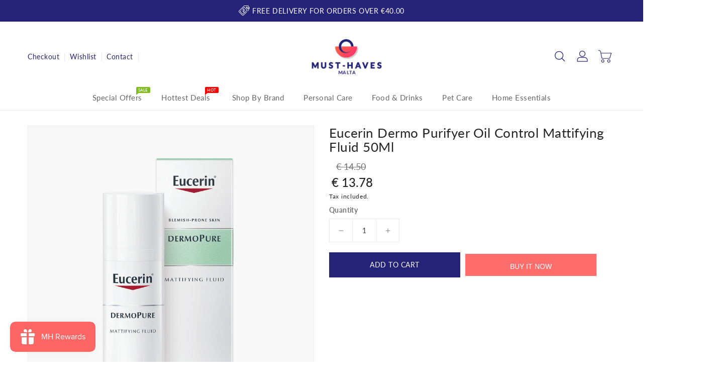

--- FILE ---
content_type: text/html; charset=utf-8
request_url: https://musthavesmalta.com/products/eucerin-dermo-purifyer-oil-control-mattifying-fluid-50ml
body_size: 30744
content:
<!doctype html>
<html class="no-js" lang="en" currency="€ ">
  <head>
    
 
<meta name="google-site-verification" content="B-NDkmuN7D0FTiTIbnSbjZ1KK08jVtALxo4nNHhHDaI" />
    
    <meta charset="utf-8">
    <meta http-equiv="X-UA-Compatible" content="IE=edge">
    <meta name="viewport" content="width=device-width,initial-scale=1">
    <meta name="theme-color" content="">
    <link rel="canonical" href="https://musthavesmalta.com/products/eucerin-dermo-purifyer-oil-control-mattifying-fluid-50ml">
    <link rel="preconnect" href="https://cdn.shopify.com" crossorigin><link rel="icon" type="image/png" href="//musthavesmalta.com/cdn/shop/files/MUST-HAVES_BFAVICON-08_4a4e5da0-0140-466a-a6a1-ff8c1c8af7e5_32x32.png?v=1647872531"><link rel="preconnect" href="https://fonts.shopifycdn.com" crossorigin><title>
      Eucerin Dermo Purifyer Oil Control Mattifying Fluid 50Ml
 &ndash; Must Haves Malta</title>

    
      <meta name="description" content="DERMOPURE Mattifying Fluid 8h anti-shine effect Reduces impurities and refines skin Prevents excess sebum productionBlemish-prone skin8h anti-shine effect. Helps reduce blemishes and soothes skin">
    

    

<meta property="og:site_name" content="Must Haves Malta">
<meta property="og:url" content="https://musthavesmalta.com/products/eucerin-dermo-purifyer-oil-control-mattifying-fluid-50ml">
<meta property="og:title" content="Eucerin Dermo Purifyer Oil Control Mattifying Fluid 50Ml">
<meta property="og:type" content="product">
<meta property="og:description" content="DERMOPURE Mattifying Fluid 8h anti-shine effect Reduces impurities and refines skin Prevents excess sebum productionBlemish-prone skin8h anti-shine effect. Helps reduce blemishes and soothes skin"><meta property="og:image" content="http://musthavesmalta.com/cdn/shop/products/4005800182037.jpg?v=1738751489">
  <meta property="og:image:secure_url" content="https://musthavesmalta.com/cdn/shop/products/4005800182037.jpg?v=1738751489">
  <meta property="og:image:width" content="1667">
  <meta property="og:image:height" content="1667"><meta property="og:price:amount" content="13.78">
  <meta property="og:price:currency" content="EUR"><meta name="twitter:card" content="summary_large_image">
<meta name="twitter:title" content="Eucerin Dermo Purifyer Oil Control Mattifying Fluid 50Ml">
<meta name="twitter:description" content="DERMOPURE Mattifying Fluid 8h anti-shine effect Reduces impurities and refines skin Prevents excess sebum productionBlemish-prone skin8h anti-shine effect. Helps reduce blemishes and soothes skin">

    
    <script>
      var theme = {
        moneyFormat: "€ {{amount}}",
        moneyFormatWithCurrency: "€ {{amount}}",
      }
    </script>
    
    <script src="//musthavesmalta.com/cdn/shop/t/8/assets/includes.min.js?v=84266046833714934021695636037"></script>
    <script src="//musthavesmalta.com/cdn/shop/t/8/assets/global.js?v=25268999034349924011695636037" defer="defer"></script>
    <script src="//musthavesmalta.com/cdn/shop/t/8/assets/cart-notification.js?v=84791930338080947381695636037" defer="defer"></script>
    <script src="//musthavesmalta.com/cdn/shop/t/8/assets/lazysizes.js?v=162282238643335803861695636037" defer="defer"></script>
    <script src="//musthavesmalta.com/cdn/shop/t/8/assets/shop.js?v=54635169113083049081768307108" defer="defer"></script>

<!-- Hotjar Tracking Code for https://musthavesmalta.com/ -->
<script>
    (function(h,o,t,j,a,r){
        h.hj=h.hj||function(){(h.hj.q=h.hj.q||[]).push(arguments)};
        h._hjSettings={hjid:6430684,hjsv:6};
        a=o.getElementsByTagName('head')[0];
        r=o.createElement('script');r.async=1;
        r.src=t+h._hjSettings.hjid+j+h._hjSettings.hjsv;
        a.appendChild(r);
    })(window,document,'https://static.hotjar.com/c/hotjar-','.js?sv=');
</script>
    
      <!-- Facebook Pixel Code -->
<script>
!function(f,b,e,v,n,t,s)
{if(f.fbq)return;n=f.fbq=function(){n.callMethod?
n.callMethod.apply(n,arguments):n.queue.push(arguments)};
if(!f._fbq)f._fbq=n;n.push=n;n.loaded=!0;n.version='2.0';
n.queue=[];t=b.createElement(e);t.async=!0;
t.src=v;s=b.getElementsByTagName(e)[0];
s.parentNode.insertBefore(t,s)}(window,document,'script',
'https://connect.facebook.net/en_US/fbevents.js');
fbq('init', '1145928442864579'); 
fbq('track', 'PageView');
  
</script>
<noscript>
<img height="1" width="1" 
src="https://www.facebook.com/tr?id=1145928442864579&ev=PageView&noscript=1"/>
</noscript>
<!-- End Facebook Pixel Code -->



<!-- Event snippet for Purchases2 conversion page -->
<script>
  gtag('event', 'conversion', {
      'send_to': 'AW-440204039/YMTTCJu7uJQYEIf289EB',
      'value': 1.0,
      'currency': 'EUR',
      'transaction_id': ''
  });
</script>
  


 <!-- Google Tag Manager -->
<script>
    window.dataLayer = window.dataLayer || [];
</script>
    <script>(function(w,d,s,l,i){w[l]=w[l]||[];w[l].push({'gtm.start':
new Date().getTime(),event:'gtm.js'});var f=d.getElementsByTagName(s)[0],
j=d.createElement(s),dl=l!='dataLayer'?'&l='+l:'';j.async=true;j.src=
'https://www.googletagmanager.com/gtm.js?id='+i+dl;f.parentNode.insertBefore(j,f);
})(window,document,'script','dataLayer','GTM-59CQ6V3');</script>
<!-- End Google Tag Manager -->



  
    <script>window.performance && window.performance.mark && window.performance.mark('shopify.content_for_header.start');</script><meta id="shopify-digital-wallet" name="shopify-digital-wallet" content="/57818022082/digital_wallets/dialog">
<link rel="alternate" type="application/json+oembed" href="https://musthavesmalta.com/products/eucerin-dermo-purifyer-oil-control-mattifying-fluid-50ml.oembed">
<script async="async" src="/checkouts/internal/preloads.js?locale=en-MT"></script>
<script id="shopify-features" type="application/json">{"accessToken":"4117de376e6fe2bfa0b0f27857be342e","betas":["rich-media-storefront-analytics"],"domain":"musthavesmalta.com","predictiveSearch":true,"shopId":57818022082,"locale":"en"}</script>
<script>var Shopify = Shopify || {};
Shopify.shop = "must-haves-malta.myshopify.com";
Shopify.locale = "en";
Shopify.currency = {"active":"EUR","rate":"1.0"};
Shopify.country = "MT";
Shopify.theme = {"name":"MH Jan 2026","id":153559204167,"schema_name":"Dawn","schema_version":"2.6.0","theme_store_id":null,"role":"main"};
Shopify.theme.handle = "null";
Shopify.theme.style = {"id":null,"handle":null};
Shopify.cdnHost = "musthavesmalta.com/cdn";
Shopify.routes = Shopify.routes || {};
Shopify.routes.root = "/";</script>
<script type="module">!function(o){(o.Shopify=o.Shopify||{}).modules=!0}(window);</script>
<script>!function(o){function n(){var o=[];function n(){o.push(Array.prototype.slice.apply(arguments))}return n.q=o,n}var t=o.Shopify=o.Shopify||{};t.loadFeatures=n(),t.autoloadFeatures=n()}(window);</script>
<script id="shop-js-analytics" type="application/json">{"pageType":"product"}</script>
<script defer="defer" async type="module" src="//musthavesmalta.com/cdn/shopifycloud/shop-js/modules/v2/client.init-shop-cart-sync_BApSsMSl.en.esm.js"></script>
<script defer="defer" async type="module" src="//musthavesmalta.com/cdn/shopifycloud/shop-js/modules/v2/chunk.common_CBoos6YZ.esm.js"></script>
<script type="module">
  await import("//musthavesmalta.com/cdn/shopifycloud/shop-js/modules/v2/client.init-shop-cart-sync_BApSsMSl.en.esm.js");
await import("//musthavesmalta.com/cdn/shopifycloud/shop-js/modules/v2/chunk.common_CBoos6YZ.esm.js");

  window.Shopify.SignInWithShop?.initShopCartSync?.({"fedCMEnabled":true,"windoidEnabled":true});

</script>
<script>(function() {
  var isLoaded = false;
  function asyncLoad() {
    if (isLoaded) return;
    isLoaded = true;
    var urls = ["https:\/\/js.smile.io\/v1\/smile-shopify.js?shop=must-haves-malta.myshopify.com","https:\/\/cdn.shopify.com\/s\/files\/1\/0578\/1802\/2082\/t\/8\/assets\/booster_eu_cookie_57818022082.js?v=1695652977\u0026shop=must-haves-malta.myshopify.com","https:\/\/cdn-app.cart-bot.net\/public\/js\/append.js?shop=must-haves-malta.myshopify.com","https:\/\/cdn.hextom.com\/js\/eventpromotionbar.js?shop=must-haves-malta.myshopify.com"];
    for (var i = 0; i < urls.length; i++) {
      var s = document.createElement('script');
      s.type = 'text/javascript';
      s.async = true;
      s.src = urls[i];
      var x = document.getElementsByTagName('script')[0];
      x.parentNode.insertBefore(s, x);
    }
  };
  if(window.attachEvent) {
    window.attachEvent('onload', asyncLoad);
  } else {
    window.addEventListener('load', asyncLoad, false);
  }
})();</script>
<script id="__st">var __st={"a":57818022082,"offset":3600,"reqid":"e7f1a89e-7cd7-48cf-be66-1185ae9a67fe-1768905654","pageurl":"musthavesmalta.com\/products\/eucerin-dermo-purifyer-oil-control-mattifying-fluid-50ml","u":"b67ac0a66ff2","p":"product","rtyp":"product","rid":7171623485634};</script>
<script>window.ShopifyPaypalV4VisibilityTracking = true;</script>
<script id="captcha-bootstrap">!function(){'use strict';const t='contact',e='account',n='new_comment',o=[[t,t],['blogs',n],['comments',n],[t,'customer']],c=[[e,'customer_login'],[e,'guest_login'],[e,'recover_customer_password'],[e,'create_customer']],r=t=>t.map((([t,e])=>`form[action*='/${t}']:not([data-nocaptcha='true']) input[name='form_type'][value='${e}']`)).join(','),a=t=>()=>t?[...document.querySelectorAll(t)].map((t=>t.form)):[];function s(){const t=[...o],e=r(t);return a(e)}const i='password',u='form_key',d=['recaptcha-v3-token','g-recaptcha-response','h-captcha-response',i],f=()=>{try{return window.sessionStorage}catch{return}},m='__shopify_v',_=t=>t.elements[u];function p(t,e,n=!1){try{const o=window.sessionStorage,c=JSON.parse(o.getItem(e)),{data:r}=function(t){const{data:e,action:n}=t;return t[m]||n?{data:e,action:n}:{data:t,action:n}}(c);for(const[e,n]of Object.entries(r))t.elements[e]&&(t.elements[e].value=n);n&&o.removeItem(e)}catch(o){console.error('form repopulation failed',{error:o})}}const l='form_type',E='cptcha';function T(t){t.dataset[E]=!0}const w=window,h=w.document,L='Shopify',v='ce_forms',y='captcha';let A=!1;((t,e)=>{const n=(g='f06e6c50-85a8-45c8-87d0-21a2b65856fe',I='https://cdn.shopify.com/shopifycloud/storefront-forms-hcaptcha/ce_storefront_forms_captcha_hcaptcha.v1.5.2.iife.js',D={infoText:'Protected by hCaptcha',privacyText:'Privacy',termsText:'Terms'},(t,e,n)=>{const o=w[L][v],c=o.bindForm;if(c)return c(t,g,e,D).then(n);var r;o.q.push([[t,g,e,D],n]),r=I,A||(h.body.append(Object.assign(h.createElement('script'),{id:'captcha-provider',async:!0,src:r})),A=!0)});var g,I,D;w[L]=w[L]||{},w[L][v]=w[L][v]||{},w[L][v].q=[],w[L][y]=w[L][y]||{},w[L][y].protect=function(t,e){n(t,void 0,e),T(t)},Object.freeze(w[L][y]),function(t,e,n,w,h,L){const[v,y,A,g]=function(t,e,n){const i=e?o:[],u=t?c:[],d=[...i,...u],f=r(d),m=r(i),_=r(d.filter((([t,e])=>n.includes(e))));return[a(f),a(m),a(_),s()]}(w,h,L),I=t=>{const e=t.target;return e instanceof HTMLFormElement?e:e&&e.form},D=t=>v().includes(t);t.addEventListener('submit',(t=>{const e=I(t);if(!e)return;const n=D(e)&&!e.dataset.hcaptchaBound&&!e.dataset.recaptchaBound,o=_(e),c=g().includes(e)&&(!o||!o.value);(n||c)&&t.preventDefault(),c&&!n&&(function(t){try{if(!f())return;!function(t){const e=f();if(!e)return;const n=_(t);if(!n)return;const o=n.value;o&&e.removeItem(o)}(t);const e=Array.from(Array(32),(()=>Math.random().toString(36)[2])).join('');!function(t,e){_(t)||t.append(Object.assign(document.createElement('input'),{type:'hidden',name:u})),t.elements[u].value=e}(t,e),function(t,e){const n=f();if(!n)return;const o=[...t.querySelectorAll(`input[type='${i}']`)].map((({name:t})=>t)),c=[...d,...o],r={};for(const[a,s]of new FormData(t).entries())c.includes(a)||(r[a]=s);n.setItem(e,JSON.stringify({[m]:1,action:t.action,data:r}))}(t,e)}catch(e){console.error('failed to persist form',e)}}(e),e.submit())}));const S=(t,e)=>{t&&!t.dataset[E]&&(n(t,e.some((e=>e===t))),T(t))};for(const o of['focusin','change'])t.addEventListener(o,(t=>{const e=I(t);D(e)&&S(e,y())}));const B=e.get('form_key'),M=e.get(l),P=B&&M;t.addEventListener('DOMContentLoaded',(()=>{const t=y();if(P)for(const e of t)e.elements[l].value===M&&p(e,B);[...new Set([...A(),...v().filter((t=>'true'===t.dataset.shopifyCaptcha))])].forEach((e=>S(e,t)))}))}(h,new URLSearchParams(w.location.search),n,t,e,['guest_login'])})(!0,!0)}();</script>
<script integrity="sha256-4kQ18oKyAcykRKYeNunJcIwy7WH5gtpwJnB7kiuLZ1E=" data-source-attribution="shopify.loadfeatures" defer="defer" src="//musthavesmalta.com/cdn/shopifycloud/storefront/assets/storefront/load_feature-a0a9edcb.js" crossorigin="anonymous"></script>
<script data-source-attribution="shopify.dynamic_checkout.dynamic.init">var Shopify=Shopify||{};Shopify.PaymentButton=Shopify.PaymentButton||{isStorefrontPortableWallets:!0,init:function(){window.Shopify.PaymentButton.init=function(){};var t=document.createElement("script");t.src="https://musthavesmalta.com/cdn/shopifycloud/portable-wallets/latest/portable-wallets.en.js",t.type="module",document.head.appendChild(t)}};
</script>
<script data-source-attribution="shopify.dynamic_checkout.buyer_consent">
  function portableWalletsHideBuyerConsent(e){var t=document.getElementById("shopify-buyer-consent"),n=document.getElementById("shopify-subscription-policy-button");t&&n&&(t.classList.add("hidden"),t.setAttribute("aria-hidden","true"),n.removeEventListener("click",e))}function portableWalletsShowBuyerConsent(e){var t=document.getElementById("shopify-buyer-consent"),n=document.getElementById("shopify-subscription-policy-button");t&&n&&(t.classList.remove("hidden"),t.removeAttribute("aria-hidden"),n.addEventListener("click",e))}window.Shopify?.PaymentButton&&(window.Shopify.PaymentButton.hideBuyerConsent=portableWalletsHideBuyerConsent,window.Shopify.PaymentButton.showBuyerConsent=portableWalletsShowBuyerConsent);
</script>
<script>
  function portableWalletsCleanup(e){e&&e.src&&console.error("Failed to load portable wallets script "+e.src);var t=document.querySelectorAll("shopify-accelerated-checkout .shopify-payment-button__skeleton, shopify-accelerated-checkout-cart .wallet-cart-button__skeleton"),e=document.getElementById("shopify-buyer-consent");for(let e=0;e<t.length;e++)t[e].remove();e&&e.remove()}function portableWalletsNotLoadedAsModule(e){e instanceof ErrorEvent&&"string"==typeof e.message&&e.message.includes("import.meta")&&"string"==typeof e.filename&&e.filename.includes("portable-wallets")&&(window.removeEventListener("error",portableWalletsNotLoadedAsModule),window.Shopify.PaymentButton.failedToLoad=e,"loading"===document.readyState?document.addEventListener("DOMContentLoaded",window.Shopify.PaymentButton.init):window.Shopify.PaymentButton.init())}window.addEventListener("error",portableWalletsNotLoadedAsModule);
</script>

<script type="module" src="https://musthavesmalta.com/cdn/shopifycloud/portable-wallets/latest/portable-wallets.en.js" onError="portableWalletsCleanup(this)" crossorigin="anonymous"></script>
<script nomodule>
  document.addEventListener("DOMContentLoaded", portableWalletsCleanup);
</script>

<link id="shopify-accelerated-checkout-styles" rel="stylesheet" media="screen" href="https://musthavesmalta.com/cdn/shopifycloud/portable-wallets/latest/accelerated-checkout-backwards-compat.css" crossorigin="anonymous">
<style id="shopify-accelerated-checkout-cart">
        #shopify-buyer-consent {
  margin-top: 1em;
  display: inline-block;
  width: 100%;
}

#shopify-buyer-consent.hidden {
  display: none;
}

#shopify-subscription-policy-button {
  background: none;
  border: none;
  padding: 0;
  text-decoration: underline;
  font-size: inherit;
  cursor: pointer;
}

#shopify-subscription-policy-button::before {
  box-shadow: none;
}

      </style>
<script id="sections-script" data-sections="main-product,product-recommendations" defer="defer" src="//musthavesmalta.com/cdn/shop/t/8/compiled_assets/scripts.js?v=7106"></script>
<script>window.performance && window.performance.mark && window.performance.mark('shopify.content_for_header.end');</script>

    <style data-shopify>
      @font-face {
  font-family: Lato;
  font-weight: 400;
  font-style: normal;
  font-display: swap;
  src: url("//musthavesmalta.com/cdn/fonts/lato/lato_n4.c3b93d431f0091c8be23185e15c9d1fee1e971c5.woff2") format("woff2"),
       url("//musthavesmalta.com/cdn/fonts/lato/lato_n4.d5c00c781efb195594fd2fd4ad04f7882949e327.woff") format("woff");
}

      @font-face {
  font-family: Lato;
  font-weight: 700;
  font-style: normal;
  font-display: swap;
  src: url("//musthavesmalta.com/cdn/fonts/lato/lato_n7.900f219bc7337bc57a7a2151983f0a4a4d9d5dcf.woff2") format("woff2"),
       url("//musthavesmalta.com/cdn/fonts/lato/lato_n7.a55c60751adcc35be7c4f8a0313f9698598612ee.woff") format("woff");
}

      @font-face {
  font-family: Lato;
  font-weight: 600;
  font-style: normal;
  font-display: swap;
  src: url("//musthavesmalta.com/cdn/fonts/lato/lato_n6.38d0e3b23b74a60f769c51d1df73fac96c580d59.woff2") format("woff2"),
       url("//musthavesmalta.com/cdn/fonts/lato/lato_n6.3365366161bdcc36a3f97cfbb23954d8c4bf4079.woff") format("woff");
}

      @font-face {
  font-family: Lato;
  font-weight: 500;
  font-style: normal;
  font-display: swap;
  src: url("//musthavesmalta.com/cdn/fonts/lato/lato_n5.b2fec044fbe05725e71d90882e5f3b21dae2efbd.woff2") format("woff2"),
       url("//musthavesmalta.com/cdn/fonts/lato/lato_n5.f25a9a5c73ff9372e69074488f99e8ac702b5447.woff") format("woff");
}

      @font-face {
  font-family: Lato;
  font-weight: 300;
  font-style: normal;
  font-display: swap;
  src: url("//musthavesmalta.com/cdn/fonts/lato/lato_n3.a7080ececf6191f1dd5b0cb021691ca9b855c876.woff2") format("woff2"),
       url("//musthavesmalta.com/cdn/fonts/lato/lato_n3.61e34b2ff7341f66543eb08e8c47eef9e1cde558.woff") format("woff");
}

      @font-face {
  font-family: Lato;
  font-weight: 400;
  font-style: italic;
  font-display: swap;
  src: url("//musthavesmalta.com/cdn/fonts/lato/lato_i4.09c847adc47c2fefc3368f2e241a3712168bc4b6.woff2") format("woff2"),
       url("//musthavesmalta.com/cdn/fonts/lato/lato_i4.3c7d9eb6c1b0a2bf62d892c3ee4582b016d0f30c.woff") format("woff");
}

      @font-face {
  font-family: Lato;
  font-weight: 700;
  font-style: italic;
  font-display: swap;
  src: url("//musthavesmalta.com/cdn/fonts/lato/lato_i7.16ba75868b37083a879b8dd9f2be44e067dfbf92.woff2") format("woff2"),
       url("//musthavesmalta.com/cdn/fonts/lato/lato_i7.4c07c2b3b7e64ab516aa2f2081d2bb0366b9dce8.woff") format("woff");
}


      :root {
        --font-body-family: Lato, sans-serif;
        --font-body-style: normal;
        --font-body-weight: 400;
        --font-weight-body--bold: 400;
      }

      *,
      *::before,
      *::after {
        box-sizing: inherit;
      }

      html {
        box-sizing: border-box;
        font-size: 62.5%;
        height: 100%;
      }

      body {
        display: grid;
        grid-template-rows: auto auto 1fr auto;
        grid-template-columns: 100%;
        min-height: 100%;
        margin: 0;
        font-size: 14px;
        letter-spacing: 0.06rem;
        line-height: 1.8;
        font-family: var(--font-body-family);
        font-style: var(--font-body-style);
        font-weight: var(--font-body-weight);
      }


      

    .center {
      display: block;
      margin-left: auto;
      margin-right: auto;
      width: 100%;
      max-width: 100%;
      height: auto;
  }





      
    </style>
<style data-shopify>
  :root {
    --brand-secondary: #242377;
    --brand-modify-secondary: rgba(36, 35, 119, 0.3);
    --button-bg-color: #242377;
    --button-text-color: #ffffff;
    --button-bg-hover-color: #ff6d6d;
    --button-text-hover-color: #ffffff;
    --button-text-hover-modify-color: rgba(255, 255, 255, 0.4);
    --product-btn-bg-color: #ffffff;
    --product-icon-color: #999999;
    --product-btn-bg-hover-color:  #232323;
    --product-icon-hover-color: #ffffff;
    --navbar-background-color: #242377;
    --navbar-text-modify-color: rgba(255, 255, 255, 0.1);
    --navbar-text-color: #ffffff;
    --header-icon-modify-color:rgba(36, 35, 119, 0.1);
    --header-icon-color:#242377;
    --header-icon-hover-color:#ff6d6d;
    --menu-bg-color:#ffffff;
    --menu-text-modify-color:rgba(102, 102, 102, 0.1);
    --menu-text-color:#666666;
    --menu-text-hover-color:#ffffff;
	--sale-bg-color:#fc0000;
    --sale-text-color:#ffffff;
	--soldout-bg-color:#232323;
    --soldout-text-color:#ffffff;
    --footer-bg-color: #ff6d6d;
    --footer-heading-color: #ffffff;
    --footer-text-color: #ffffff;
    --footer-text-modify-color1: rgba(255, 255, 255, 0.1);
    --footer-text-modify-color2: rgba(255, 255, 255, 0.2);
    --footer-text-hover-color: #ff6d6d;
    --footer-icon-modify-color: rgba(36, 35, 119, 0.3);
    --footer-icon-color: #242377;
    --footer-icon-hover-color: #ff6d6d;
    --footer-bottom-bg-color: #242377;
    --footer-bottom-text-color: #ffffff;
    --password-color: #e0e0e0;
	--password-textcolor: #232323;
    --font-body-family: Lato;
    --bg-free-shipping-indicator:#fff3cd;
    --bg-free-shipping-indicator-eligible:#d4edda;
    --color-free-shipping-indicator:#856404;
    --color-free-shipping-indicator-eligible:#155724;
  }
</style>
    <link href="https://cdnjs.cloudflare.com/ajax/libs/font-awesome/4.7.0/css/font-awesome.min.css" rel="stylesheet" type="text/css" media="all" />
    <link href="//musthavesmalta.com/cdn/shop/t/8/assets/includes.min.css?v=76577207104680680741695636037" rel="stylesheet" type="text/css" media="all" />
    <link href="//musthavesmalta.com/cdn/shop/t/8/assets/base.css?v=140462614133421045121695988579" rel="stylesheet" type="text/css" media="all" />
    <link href="//musthavesmalta.com/cdn/shop/t/8/assets/theme.css?v=33858076654164986041722503138" rel="stylesheet" type="text/css" media="all" />
    
     
<link rel="preload" as="font" href="//musthavesmalta.com/cdn/fonts/lato/lato_n4.c3b93d431f0091c8be23185e15c9d1fee1e971c5.woff2" type="font/woff2" crossorigin><script>document.documentElement.className = document.documentElement.className.replace('no-js', 'js');</script>

    
  <script src="https://cdn.shopify.com/extensions/019bbd25-56f9-7693-a2fa-fc843049a283/shopify-app-template-103/assets/fee.js" type="text/javascript" defer="defer"></script>
<link href="https://cdn.shopify.com/extensions/019bbd25-56f9-7693-a2fa-fc843049a283/shopify-app-template-103/assets/fee.css" rel="stylesheet" type="text/css" media="all">
<script src="https://cdn.shopify.com/extensions/019bd851-85ed-795f-8647-0f9a2d79de29/smile-io-269/assets/smile-loader.js" type="text/javascript" defer="defer"></script>
<script src="https://cdn.shopify.com/extensions/019bc2d0-6182-7c57-a6b2-0b786d3800eb/event-promotion-bar-79/assets/eventpromotionbar.js" type="text/javascript" defer="defer"></script>
<script src="https://cdn.shopify.com/extensions/8d2c31d3-a828-4daf-820f-80b7f8e01c39/nova-eu-cookie-bar-gdpr-4/assets/nova-cookie-app-embed.js" type="text/javascript" defer="defer"></script>
<link href="https://cdn.shopify.com/extensions/8d2c31d3-a828-4daf-820f-80b7f8e01c39/nova-eu-cookie-bar-gdpr-4/assets/nova-cookie.css" rel="stylesheet" type="text/css" media="all">
<link href="https://monorail-edge.shopifysvc.com" rel="dns-prefetch">
<script>(function(){if ("sendBeacon" in navigator && "performance" in window) {try {var session_token_from_headers = performance.getEntriesByType('navigation')[0].serverTiming.find(x => x.name == '_s').description;} catch {var session_token_from_headers = undefined;}var session_cookie_matches = document.cookie.match(/_shopify_s=([^;]*)/);var session_token_from_cookie = session_cookie_matches && session_cookie_matches.length === 2 ? session_cookie_matches[1] : "";var session_token = session_token_from_headers || session_token_from_cookie || "";function handle_abandonment_event(e) {var entries = performance.getEntries().filter(function(entry) {return /monorail-edge.shopifysvc.com/.test(entry.name);});if (!window.abandonment_tracked && entries.length === 0) {window.abandonment_tracked = true;var currentMs = Date.now();var navigation_start = performance.timing.navigationStart;var payload = {shop_id: 57818022082,url: window.location.href,navigation_start,duration: currentMs - navigation_start,session_token,page_type: "product"};window.navigator.sendBeacon("https://monorail-edge.shopifysvc.com/v1/produce", JSON.stringify({schema_id: "online_store_buyer_site_abandonment/1.1",payload: payload,metadata: {event_created_at_ms: currentMs,event_sent_at_ms: currentMs}}));}}window.addEventListener('pagehide', handle_abandonment_event);}}());</script>
<script id="web-pixels-manager-setup">(function e(e,d,r,n,o){if(void 0===o&&(o={}),!Boolean(null===(a=null===(i=window.Shopify)||void 0===i?void 0:i.analytics)||void 0===a?void 0:a.replayQueue)){var i,a;window.Shopify=window.Shopify||{};var t=window.Shopify;t.analytics=t.analytics||{};var s=t.analytics;s.replayQueue=[],s.publish=function(e,d,r){return s.replayQueue.push([e,d,r]),!0};try{self.performance.mark("wpm:start")}catch(e){}var l=function(){var e={modern:/Edge?\/(1{2}[4-9]|1[2-9]\d|[2-9]\d{2}|\d{4,})\.\d+(\.\d+|)|Firefox\/(1{2}[4-9]|1[2-9]\d|[2-9]\d{2}|\d{4,})\.\d+(\.\d+|)|Chrom(ium|e)\/(9{2}|\d{3,})\.\d+(\.\d+|)|(Maci|X1{2}).+ Version\/(15\.\d+|(1[6-9]|[2-9]\d|\d{3,})\.\d+)([,.]\d+|)( \(\w+\)|)( Mobile\/\w+|) Safari\/|Chrome.+OPR\/(9{2}|\d{3,})\.\d+\.\d+|(CPU[ +]OS|iPhone[ +]OS|CPU[ +]iPhone|CPU IPhone OS|CPU iPad OS)[ +]+(15[._]\d+|(1[6-9]|[2-9]\d|\d{3,})[._]\d+)([._]\d+|)|Android:?[ /-](13[3-9]|1[4-9]\d|[2-9]\d{2}|\d{4,})(\.\d+|)(\.\d+|)|Android.+Firefox\/(13[5-9]|1[4-9]\d|[2-9]\d{2}|\d{4,})\.\d+(\.\d+|)|Android.+Chrom(ium|e)\/(13[3-9]|1[4-9]\d|[2-9]\d{2}|\d{4,})\.\d+(\.\d+|)|SamsungBrowser\/([2-9]\d|\d{3,})\.\d+/,legacy:/Edge?\/(1[6-9]|[2-9]\d|\d{3,})\.\d+(\.\d+|)|Firefox\/(5[4-9]|[6-9]\d|\d{3,})\.\d+(\.\d+|)|Chrom(ium|e)\/(5[1-9]|[6-9]\d|\d{3,})\.\d+(\.\d+|)([\d.]+$|.*Safari\/(?![\d.]+ Edge\/[\d.]+$))|(Maci|X1{2}).+ Version\/(10\.\d+|(1[1-9]|[2-9]\d|\d{3,})\.\d+)([,.]\d+|)( \(\w+\)|)( Mobile\/\w+|) Safari\/|Chrome.+OPR\/(3[89]|[4-9]\d|\d{3,})\.\d+\.\d+|(CPU[ +]OS|iPhone[ +]OS|CPU[ +]iPhone|CPU IPhone OS|CPU iPad OS)[ +]+(10[._]\d+|(1[1-9]|[2-9]\d|\d{3,})[._]\d+)([._]\d+|)|Android:?[ /-](13[3-9]|1[4-9]\d|[2-9]\d{2}|\d{4,})(\.\d+|)(\.\d+|)|Mobile Safari.+OPR\/([89]\d|\d{3,})\.\d+\.\d+|Android.+Firefox\/(13[5-9]|1[4-9]\d|[2-9]\d{2}|\d{4,})\.\d+(\.\d+|)|Android.+Chrom(ium|e)\/(13[3-9]|1[4-9]\d|[2-9]\d{2}|\d{4,})\.\d+(\.\d+|)|Android.+(UC? ?Browser|UCWEB|U3)[ /]?(15\.([5-9]|\d{2,})|(1[6-9]|[2-9]\d|\d{3,})\.\d+)\.\d+|SamsungBrowser\/(5\.\d+|([6-9]|\d{2,})\.\d+)|Android.+MQ{2}Browser\/(14(\.(9|\d{2,})|)|(1[5-9]|[2-9]\d|\d{3,})(\.\d+|))(\.\d+|)|K[Aa][Ii]OS\/(3\.\d+|([4-9]|\d{2,})\.\d+)(\.\d+|)/},d=e.modern,r=e.legacy,n=navigator.userAgent;return n.match(d)?"modern":n.match(r)?"legacy":"unknown"}(),u="modern"===l?"modern":"legacy",c=(null!=n?n:{modern:"",legacy:""})[u],f=function(e){return[e.baseUrl,"/wpm","/b",e.hashVersion,"modern"===e.buildTarget?"m":"l",".js"].join("")}({baseUrl:d,hashVersion:r,buildTarget:u}),m=function(e){var d=e.version,r=e.bundleTarget,n=e.surface,o=e.pageUrl,i=e.monorailEndpoint;return{emit:function(e){var a=e.status,t=e.errorMsg,s=(new Date).getTime(),l=JSON.stringify({metadata:{event_sent_at_ms:s},events:[{schema_id:"web_pixels_manager_load/3.1",payload:{version:d,bundle_target:r,page_url:o,status:a,surface:n,error_msg:t},metadata:{event_created_at_ms:s}}]});if(!i)return console&&console.warn&&console.warn("[Web Pixels Manager] No Monorail endpoint provided, skipping logging."),!1;try{return self.navigator.sendBeacon.bind(self.navigator)(i,l)}catch(e){}var u=new XMLHttpRequest;try{return u.open("POST",i,!0),u.setRequestHeader("Content-Type","text/plain"),u.send(l),!0}catch(e){return console&&console.warn&&console.warn("[Web Pixels Manager] Got an unhandled error while logging to Monorail."),!1}}}}({version:r,bundleTarget:l,surface:e.surface,pageUrl:self.location.href,monorailEndpoint:e.monorailEndpoint});try{o.browserTarget=l,function(e){var d=e.src,r=e.async,n=void 0===r||r,o=e.onload,i=e.onerror,a=e.sri,t=e.scriptDataAttributes,s=void 0===t?{}:t,l=document.createElement("script"),u=document.querySelector("head"),c=document.querySelector("body");if(l.async=n,l.src=d,a&&(l.integrity=a,l.crossOrigin="anonymous"),s)for(var f in s)if(Object.prototype.hasOwnProperty.call(s,f))try{l.dataset[f]=s[f]}catch(e){}if(o&&l.addEventListener("load",o),i&&l.addEventListener("error",i),u)u.appendChild(l);else{if(!c)throw new Error("Did not find a head or body element to append the script");c.appendChild(l)}}({src:f,async:!0,onload:function(){if(!function(){var e,d;return Boolean(null===(d=null===(e=window.Shopify)||void 0===e?void 0:e.analytics)||void 0===d?void 0:d.initialized)}()){var d=window.webPixelsManager.init(e)||void 0;if(d){var r=window.Shopify.analytics;r.replayQueue.forEach((function(e){var r=e[0],n=e[1],o=e[2];d.publishCustomEvent(r,n,o)})),r.replayQueue=[],r.publish=d.publishCustomEvent,r.visitor=d.visitor,r.initialized=!0}}},onerror:function(){return m.emit({status:"failed",errorMsg:"".concat(f," has failed to load")})},sri:function(e){var d=/^sha384-[A-Za-z0-9+/=]+$/;return"string"==typeof e&&d.test(e)}(c)?c:"",scriptDataAttributes:o}),m.emit({status:"loading"})}catch(e){m.emit({status:"failed",errorMsg:(null==e?void 0:e.message)||"Unknown error"})}}})({shopId: 57818022082,storefrontBaseUrl: "https://musthavesmalta.com",extensionsBaseUrl: "https://extensions.shopifycdn.com/cdn/shopifycloud/web-pixels-manager",monorailEndpoint: "https://monorail-edge.shopifysvc.com/unstable/produce_batch",surface: "storefront-renderer",enabledBetaFlags: ["2dca8a86"],webPixelsConfigList: [{"id":"3436806471","configuration":"{\"pixel_id\":\"2548735535520164\",\"pixel_type\":\"facebook_pixel\"}","eventPayloadVersion":"v1","runtimeContext":"OPEN","scriptVersion":"ca16bc87fe92b6042fbaa3acc2fbdaa6","type":"APP","apiClientId":2329312,"privacyPurposes":["ANALYTICS","MARKETING","SALE_OF_DATA"],"dataSharingAdjustments":{"protectedCustomerApprovalScopes":["read_customer_address","read_customer_email","read_customer_name","read_customer_personal_data","read_customer_phone"]}},{"id":"1019085127","configuration":"{\"config\":\"{\\\"google_tag_ids\\\":[\\\"G-SE2SJL0PF2\\\",\\\"GT-5N2KR6WR\\\"],\\\"target_country\\\":\\\"ZZ\\\",\\\"gtag_events\\\":[{\\\"type\\\":\\\"search\\\",\\\"action_label\\\":\\\"G-SE2SJL0PF2\\\"},{\\\"type\\\":\\\"begin_checkout\\\",\\\"action_label\\\":\\\"G-SE2SJL0PF2\\\"},{\\\"type\\\":\\\"view_item\\\",\\\"action_label\\\":[\\\"G-SE2SJL0PF2\\\",\\\"MC-LVF2KQR12E\\\"]},{\\\"type\\\":\\\"purchase\\\",\\\"action_label\\\":[\\\"G-SE2SJL0PF2\\\",\\\"MC-LVF2KQR12E\\\"]},{\\\"type\\\":\\\"page_view\\\",\\\"action_label\\\":[\\\"G-SE2SJL0PF2\\\",\\\"MC-LVF2KQR12E\\\"]},{\\\"type\\\":\\\"add_payment_info\\\",\\\"action_label\\\":\\\"G-SE2SJL0PF2\\\"},{\\\"type\\\":\\\"add_to_cart\\\",\\\"action_label\\\":\\\"G-SE2SJL0PF2\\\"}],\\\"enable_monitoring_mode\\\":false}\"}","eventPayloadVersion":"v1","runtimeContext":"OPEN","scriptVersion":"b2a88bafab3e21179ed38636efcd8a93","type":"APP","apiClientId":1780363,"privacyPurposes":[],"dataSharingAdjustments":{"protectedCustomerApprovalScopes":["read_customer_address","read_customer_email","read_customer_name","read_customer_personal_data","read_customer_phone"]}},{"id":"shopify-app-pixel","configuration":"{}","eventPayloadVersion":"v1","runtimeContext":"STRICT","scriptVersion":"0450","apiClientId":"shopify-pixel","type":"APP","privacyPurposes":["ANALYTICS","MARKETING"]},{"id":"shopify-custom-pixel","eventPayloadVersion":"v1","runtimeContext":"LAX","scriptVersion":"0450","apiClientId":"shopify-pixel","type":"CUSTOM","privacyPurposes":["ANALYTICS","MARKETING"]}],isMerchantRequest: false,initData: {"shop":{"name":"Must Haves Malta","paymentSettings":{"currencyCode":"EUR"},"myshopifyDomain":"must-haves-malta.myshopify.com","countryCode":"MT","storefrontUrl":"https:\/\/musthavesmalta.com"},"customer":null,"cart":null,"checkout":null,"productVariants":[{"price":{"amount":13.78,"currencyCode":"EUR"},"product":{"title":"Eucerin Dermo Purifyer Oil Control Mattifying Fluid 50Ml","vendor":"Eucerin","id":"7171623485634","untranslatedTitle":"Eucerin Dermo Purifyer Oil Control Mattifying Fluid 50Ml","url":"\/products\/eucerin-dermo-purifyer-oil-control-mattifying-fluid-50ml","type":""},"id":"41408260210882","image":{"src":"\/\/musthavesmalta.com\/cdn\/shop\/products\/4005800182037.jpg?v=1738751489"},"sku":"30EUC_69604","title":"Default Title","untranslatedTitle":"Default Title"}],"purchasingCompany":null},},"https://musthavesmalta.com/cdn","fcfee988w5aeb613cpc8e4bc33m6693e112",{"modern":"","legacy":""},{"shopId":"57818022082","storefrontBaseUrl":"https:\/\/musthavesmalta.com","extensionBaseUrl":"https:\/\/extensions.shopifycdn.com\/cdn\/shopifycloud\/web-pixels-manager","surface":"storefront-renderer","enabledBetaFlags":"[\"2dca8a86\"]","isMerchantRequest":"false","hashVersion":"fcfee988w5aeb613cpc8e4bc33m6693e112","publish":"custom","events":"[[\"page_viewed\",{}],[\"product_viewed\",{\"productVariant\":{\"price\":{\"amount\":13.78,\"currencyCode\":\"EUR\"},\"product\":{\"title\":\"Eucerin Dermo Purifyer Oil Control Mattifying Fluid 50Ml\",\"vendor\":\"Eucerin\",\"id\":\"7171623485634\",\"untranslatedTitle\":\"Eucerin Dermo Purifyer Oil Control Mattifying Fluid 50Ml\",\"url\":\"\/products\/eucerin-dermo-purifyer-oil-control-mattifying-fluid-50ml\",\"type\":\"\"},\"id\":\"41408260210882\",\"image\":{\"src\":\"\/\/musthavesmalta.com\/cdn\/shop\/products\/4005800182037.jpg?v=1738751489\"},\"sku\":\"30EUC_69604\",\"title\":\"Default Title\",\"untranslatedTitle\":\"Default Title\"}}]]"});</script><script>
  window.ShopifyAnalytics = window.ShopifyAnalytics || {};
  window.ShopifyAnalytics.meta = window.ShopifyAnalytics.meta || {};
  window.ShopifyAnalytics.meta.currency = 'EUR';
  var meta = {"product":{"id":7171623485634,"gid":"gid:\/\/shopify\/Product\/7171623485634","vendor":"Eucerin","type":"","handle":"eucerin-dermo-purifyer-oil-control-mattifying-fluid-50ml","variants":[{"id":41408260210882,"price":1378,"name":"Eucerin Dermo Purifyer Oil Control Mattifying Fluid 50Ml","public_title":null,"sku":"30EUC_69604"}],"remote":false},"page":{"pageType":"product","resourceType":"product","resourceId":7171623485634,"requestId":"e7f1a89e-7cd7-48cf-be66-1185ae9a67fe-1768905654"}};
  for (var attr in meta) {
    window.ShopifyAnalytics.meta[attr] = meta[attr];
  }
</script>
<script class="analytics">
  (function () {
    var customDocumentWrite = function(content) {
      var jquery = null;

      if (window.jQuery) {
        jquery = window.jQuery;
      } else if (window.Checkout && window.Checkout.$) {
        jquery = window.Checkout.$;
      }

      if (jquery) {
        jquery('body').append(content);
      }
    };

    var hasLoggedConversion = function(token) {
      if (token) {
        return document.cookie.indexOf('loggedConversion=' + token) !== -1;
      }
      return false;
    }

    var setCookieIfConversion = function(token) {
      if (token) {
        var twoMonthsFromNow = new Date(Date.now());
        twoMonthsFromNow.setMonth(twoMonthsFromNow.getMonth() + 2);

        document.cookie = 'loggedConversion=' + token + '; expires=' + twoMonthsFromNow;
      }
    }

    var trekkie = window.ShopifyAnalytics.lib = window.trekkie = window.trekkie || [];
    if (trekkie.integrations) {
      return;
    }
    trekkie.methods = [
      'identify',
      'page',
      'ready',
      'track',
      'trackForm',
      'trackLink'
    ];
    trekkie.factory = function(method) {
      return function() {
        var args = Array.prototype.slice.call(arguments);
        args.unshift(method);
        trekkie.push(args);
        return trekkie;
      };
    };
    for (var i = 0; i < trekkie.methods.length; i++) {
      var key = trekkie.methods[i];
      trekkie[key] = trekkie.factory(key);
    }
    trekkie.load = function(config) {
      trekkie.config = config || {};
      trekkie.config.initialDocumentCookie = document.cookie;
      var first = document.getElementsByTagName('script')[0];
      var script = document.createElement('script');
      script.type = 'text/javascript';
      script.onerror = function(e) {
        var scriptFallback = document.createElement('script');
        scriptFallback.type = 'text/javascript';
        scriptFallback.onerror = function(error) {
                var Monorail = {
      produce: function produce(monorailDomain, schemaId, payload) {
        var currentMs = new Date().getTime();
        var event = {
          schema_id: schemaId,
          payload: payload,
          metadata: {
            event_created_at_ms: currentMs,
            event_sent_at_ms: currentMs
          }
        };
        return Monorail.sendRequest("https://" + monorailDomain + "/v1/produce", JSON.stringify(event));
      },
      sendRequest: function sendRequest(endpointUrl, payload) {
        // Try the sendBeacon API
        if (window && window.navigator && typeof window.navigator.sendBeacon === 'function' && typeof window.Blob === 'function' && !Monorail.isIos12()) {
          var blobData = new window.Blob([payload], {
            type: 'text/plain'
          });

          if (window.navigator.sendBeacon(endpointUrl, blobData)) {
            return true;
          } // sendBeacon was not successful

        } // XHR beacon

        var xhr = new XMLHttpRequest();

        try {
          xhr.open('POST', endpointUrl);
          xhr.setRequestHeader('Content-Type', 'text/plain');
          xhr.send(payload);
        } catch (e) {
          console.log(e);
        }

        return false;
      },
      isIos12: function isIos12() {
        return window.navigator.userAgent.lastIndexOf('iPhone; CPU iPhone OS 12_') !== -1 || window.navigator.userAgent.lastIndexOf('iPad; CPU OS 12_') !== -1;
      }
    };
    Monorail.produce('monorail-edge.shopifysvc.com',
      'trekkie_storefront_load_errors/1.1',
      {shop_id: 57818022082,
      theme_id: 153559204167,
      app_name: "storefront",
      context_url: window.location.href,
      source_url: "//musthavesmalta.com/cdn/s/trekkie.storefront.cd680fe47e6c39ca5d5df5f0a32d569bc48c0f27.min.js"});

        };
        scriptFallback.async = true;
        scriptFallback.src = '//musthavesmalta.com/cdn/s/trekkie.storefront.cd680fe47e6c39ca5d5df5f0a32d569bc48c0f27.min.js';
        first.parentNode.insertBefore(scriptFallback, first);
      };
      script.async = true;
      script.src = '//musthavesmalta.com/cdn/s/trekkie.storefront.cd680fe47e6c39ca5d5df5f0a32d569bc48c0f27.min.js';
      first.parentNode.insertBefore(script, first);
    };
    trekkie.load(
      {"Trekkie":{"appName":"storefront","development":false,"defaultAttributes":{"shopId":57818022082,"isMerchantRequest":null,"themeId":153559204167,"themeCityHash":"8655745869078111775","contentLanguage":"en","currency":"EUR","eventMetadataId":"497c9dc5-f15a-435b-931b-8590172b72dd"},"isServerSideCookieWritingEnabled":true,"monorailRegion":"shop_domain","enabledBetaFlags":["65f19447"]},"Session Attribution":{},"S2S":{"facebookCapiEnabled":true,"source":"trekkie-storefront-renderer","apiClientId":580111}}
    );

    var loaded = false;
    trekkie.ready(function() {
      if (loaded) return;
      loaded = true;

      window.ShopifyAnalytics.lib = window.trekkie;

      var originalDocumentWrite = document.write;
      document.write = customDocumentWrite;
      try { window.ShopifyAnalytics.merchantGoogleAnalytics.call(this); } catch(error) {};
      document.write = originalDocumentWrite;

      window.ShopifyAnalytics.lib.page(null,{"pageType":"product","resourceType":"product","resourceId":7171623485634,"requestId":"e7f1a89e-7cd7-48cf-be66-1185ae9a67fe-1768905654","shopifyEmitted":true});

      var match = window.location.pathname.match(/checkouts\/(.+)\/(thank_you|post_purchase)/)
      var token = match? match[1]: undefined;
      if (!hasLoggedConversion(token)) {
        setCookieIfConversion(token);
        window.ShopifyAnalytics.lib.track("Viewed Product",{"currency":"EUR","variantId":41408260210882,"productId":7171623485634,"productGid":"gid:\/\/shopify\/Product\/7171623485634","name":"Eucerin Dermo Purifyer Oil Control Mattifying Fluid 50Ml","price":"13.78","sku":"30EUC_69604","brand":"Eucerin","variant":null,"category":"","nonInteraction":true,"remote":false},undefined,undefined,{"shopifyEmitted":true});
      window.ShopifyAnalytics.lib.track("monorail:\/\/trekkie_storefront_viewed_product\/1.1",{"currency":"EUR","variantId":41408260210882,"productId":7171623485634,"productGid":"gid:\/\/shopify\/Product\/7171623485634","name":"Eucerin Dermo Purifyer Oil Control Mattifying Fluid 50Ml","price":"13.78","sku":"30EUC_69604","brand":"Eucerin","variant":null,"category":"","nonInteraction":true,"remote":false,"referer":"https:\/\/musthavesmalta.com\/products\/eucerin-dermo-purifyer-oil-control-mattifying-fluid-50ml"});
      }
    });


        var eventsListenerScript = document.createElement('script');
        eventsListenerScript.async = true;
        eventsListenerScript.src = "//musthavesmalta.com/cdn/shopifycloud/storefront/assets/shop_events_listener-3da45d37.js";
        document.getElementsByTagName('head')[0].appendChild(eventsListenerScript);

})();</script>
  <script>
  if (!window.ga || (window.ga && typeof window.ga !== 'function')) {
    window.ga = function ga() {
      (window.ga.q = window.ga.q || []).push(arguments);
      if (window.Shopify && window.Shopify.analytics && typeof window.Shopify.analytics.publish === 'function') {
        window.Shopify.analytics.publish("ga_stub_called", {}, {sendTo: "google_osp_migration"});
      }
      console.error("Shopify's Google Analytics stub called with:", Array.from(arguments), "\nSee https://help.shopify.com/manual/promoting-marketing/pixels/pixel-migration#google for more information.");
    };
    if (window.Shopify && window.Shopify.analytics && typeof window.Shopify.analytics.publish === 'function') {
      window.Shopify.analytics.publish("ga_stub_initialized", {}, {sendTo: "google_osp_migration"});
    }
  }
</script>
<script
  defer
  src="https://musthavesmalta.com/cdn/shopifycloud/perf-kit/shopify-perf-kit-3.0.4.min.js"
  data-application="storefront-renderer"
  data-shop-id="57818022082"
  data-render-region="gcp-us-east1"
  data-page-type="product"
  data-theme-instance-id="153559204167"
  data-theme-name="Dawn"
  data-theme-version="2.6.0"
  data-monorail-region="shop_domain"
  data-resource-timing-sampling-rate="10"
  data-shs="true"
  data-shs-beacon="true"
  data-shs-export-with-fetch="true"
  data-shs-logs-sample-rate="1"
  data-shs-beacon-endpoint="https://musthavesmalta.com/api/collect"
></script>
</head>

  <body class="template-product  ">
    <a class="skip-to-content-link button visually-hidden" href="#MainContent">
      Skip to content
    </a>

    <div id="shopify-section-header" class="shopify-section"><div id="header" data-section-id="header" data-section-type="header-section">
  <header class="site-header">
     
    <div class="nav-header"> 
      <div class="page-width">
        <div class="header-block center">
          <div class='text announcement-bar'>
      <svg aria-hidden="true" focusable="false" role="presentation" class="icon" viewBox="0 0 500 500">   
        <svg x="0%" y="0%">
          <path d="m478 79.472656h-20.019531l.019531-35.789062c.011719-24.027344-19.523438-43.5859378-43.554688-43.5976565l-151.9375-.0859375c-.007812 0-.011718 0-.019531 0-8.648437 0-16.78125 3.367188-22.898437 9.484375l-226.828125 226.828125c-8.230469 8.230469-12.761719 19.171875-12.761719 30.8125s4.53125 22.582031 12.761719 30.8125l147.203125 147.203125c8.496094 8.496094 19.65625 12.742187 30.8125 12.742187 11.160156 0 22.320312-4.246093 30.816406-12.742187l142.8125-142.8125c3.90625-3.90625 3.90625-10.238281 0-14.140625-3.90625-3.90625-10.238281-3.90625-14.144531 0l-142.8125 142.8125c-9.191407 9.191406-24.148438 9.191406-33.339844 0l-147.203125-147.203125c-4.453125-4.453125-6.90625-10.375-6.90625-16.671875s2.453125-12.21875 6.90625-16.671875l226.824219-226.824219c2.339843-2.339844 5.449219-3.628906 8.757812-3.628906h.007813l151.9375.085938c13 .003906 23.574218 10.589843 23.566406 23.589843l-.046875 83.796875h-45.042969c-3.878906 0-7.390625-1.585937-9.929687-4.140625 4.183593-1.792969 8.105469-4.382812 11.515625-7.792969 14.371094-14.375 14.371094-37.757812 0-52.128906-14.375-14.375-37.757813-14.375-52.132813 0-14.371093 14.371094-14.371093 37.753906 0 52.128906 5.328125 5.328126 11.898438 8.675782 18.785157 10.054688 4.894531 12.777344 17.28125 21.878906 31.761718 21.878906h45.03125l-.027344 47.9375c0 3.308594-1.289062 6.414063-3.628906 8.75l-27.453125 27.457032c-3.90625 3.90625-3.90625 10.238281 0 14.144531 3.902344 3.902343 10.234375 3.902343 14.140625 0l27.457032-27.457031c6.109374-6.113282 9.480468-14.238282 9.484374-22.882813l.027344-47.949219h20.058594c18.746094 0 34-15.25 34-34 0-18.746094-15.253906-34-34-34zm-121.492188-1.921875c3.289063-3.289062 7.605469-4.929687 11.925782-4.929687 4.316406 0 8.632812 1.644531 11.921875 4.929687 1.039062 1.042969 1.898437 2.195313 2.609375 3.410157-10.976563 3.363281-19.601563 12.148437-22.753906 23.21875-1.324219-.738282-2.578126-1.65625-3.703126-2.78125-6.574218-6.578126-6.574218-17.273438 0-23.847657zm121.492188 49.921875h-20.046875l.015625-28h20.03125c7.71875 0 14 6.28125 14 14s-6.28125 14-14 14zm0 0"/><path d="m161.414062 252.304688c1.230469 4.425781 5.25 7.320312 9.625 7.320312.890626 0 1.792969-.117188 2.6875-.367188l102.65625-28.574218c5.320313-1.480469 8.433594-6.996094 6.953126-12.316406-1.480469-5.316407-6.992188-8.429688-12.316407-6.949219l-102.65625 28.570312c-5.316406 1.484375-8.429687 6.996094-6.949219 12.316407zm0 0"/><path d="m206.601562 265.5c-5.570312 5.570312-8.636718 12.972656-8.636718 20.851562 0 7.875 3.066406 15.277344 8.636718 20.847657 5.75 5.746093 13.296876 8.621093 20.847657 8.621093s15.101562-2.875 20.851562-8.621093c11.496094-11.496094 11.496094-30.203125 0-41.699219-11.496093-11.496094-30.203125-11.496094-41.699219 0zm27.554688 27.554688c-3.699219 3.699218-9.714844 3.699218-13.414062 0-1.792969-1.789063-2.777344-4.171876-2.777344-6.707032 0-2.53125.988281-4.914062 2.777344-6.707031 1.851562-1.847656 4.28125-2.773437 6.707031-2.773437 2.429687 0 4.859375.925781 6.707031 2.773437 3.699219 3.699219 3.699219 9.71875 0 13.414063zm0 0"/><path d="m253.253906 205.960938c11.496094-11.5 11.496094-30.203126 0-41.699219-5.570312-5.570313-12.976562-8.636719-20.851562-8.636719s-15.28125 3.066406-20.847656 8.636719c-11.496094 11.496093-11.496094 30.199219 0 41.699219 5.75 5.746093 13.296874 8.621093 20.847656 8.621093 7.550781 0 15.101562-2.875 20.851562-8.621093zm-27.558594-27.558594c1.792969-1.792969 4.175782-2.777344 6.707032-2.777344 2.535156 0 4.917968.984375 6.707031 2.777344 3.699219 3.699218 3.699219 9.714844 0 13.414062-3.695313 3.699219-9.714844 3.699219-13.414063 0-3.695312-3.699218-3.695312-9.714844 0-13.414062zm0 0"/><path d="m99.460938 231.640625c-3.90625-3.90625-10.238282-3.90625-14.144532 0l-28.414062 28.414063c-1.875 1.875-2.929688 4.417968-2.929688 7.070312s1.054688 5.195312 2.929688 7.070312l126.808594 126.808594c1.949218 1.949219 4.511718 2.925782 7.070312 2.925782s5.117188-.976563 7.070312-2.925782l189.59375-189.597656c3.90625-3.90625 3.90625-10.238281 0-14.144531l-126.804687-126.804688c-1.875-1.875-4.417969-2.929687-7.070313-2.929687-2.652343 0-5.195312 1.054687-7.070312 2.929687l-104.613281 104.613281c-3.90625 3.90625-3.90625 10.238282 0 14.144532 3.902343 3.902344 10.234375 3.902344 14.140625 0l97.542968-97.542969 112.664063 112.664063-175.453125 175.453124-112.664062-112.664062 21.34375-21.34375c3.902343-3.90625 3.90625-10.234375 0-14.140625zm0 0"/><path d="m385.621094 256.972656c-2.632813 0-5.210938 1.070313-7.070313 2.929688s-2.929687 4.441406-2.929687 7.070312 1.070312 5.210938 2.929687 7.070313 4.4375 2.929687 7.070313 2.929687c2.628906 0 5.207031-1.070312 7.070312-2.929687 1.859375-1.859375 2.929688-4.441407 2.929688-7.070313s-1.070313-5.210937-2.929688-7.070312c-1.863281-1.859375-4.441406-2.929688-7.070312-2.929688zm0 0"/><path d="m127.738281 217.492188c1.871094-1.859376 2.933594-4.429688 2.933594-7.070313 0-2.628906-1.0625-5.199219-2.933594-7.070313-1.859375-1.859374-4.429687-2.929687-7.066406-2.929687-2.632813 0-5.210937 1.070313-7.070313 2.929687-1.863281 1.859376-2.929687 4.441407-2.929687 7.070313 0 2.640625 1.066406 5.210937 2.929687 7.070313 1.867188 1.871093 4.4375 2.929687 7.070313 2.929687 2.636719 0 5.207031-1.058594 7.066406-2.929687zm0 0"/>
         </svg>
      </svg>



 FREE DELIVERY FOR ORDERS OVER €40.00</div>
        </div>
      </div>
    </div>
    
    <div class="header-top site-header-inner hidden-lg-down">
      <div class="page-width">
        <div class="row">
          
          <div class="desktop-user-info col-md-5 col-sm-6 col-xs-6">
            
            <div class="checkout">
              <a class="nav-icon" href="/checkout">Checkout</a>
            </div>
            
            
            <div class="wishlist">
              <a class="nav-icon" href="/pages/wishlist">Wishlist</a>
            </div>
            
            
            <div class="contact">
              <a class="nav-icon" href="/pages/contact">Contact</a>
            </div>
            
            
            
<div id="_desktop_localization" class="header__localization"></div>

<script>
        
  class LocalizationForm extends HTMLElement {
    constructor() {
      super();
      this.elements = {
        input: this.querySelector('input[name="locale_code"], input[name="country_code"]'),
        button: this.querySelector('button'),
        panel: this.querySelector('ul'),
      };
      this.elements.button.addEventListener('click', this.openSelector.bind(this));
      this.elements.button.addEventListener('focusout', this.closeSelector.bind(this));
      this.addEventListener('keyup', this.onContainerKeyUp.bind(this));

      this.querySelectorAll('a').forEach(item => item.addEventListener('click', this.onItemClick.bind(this)));
    }

    onContainerKeyUp(event) {
      if (event.code.toUpperCase() !== 'ESCAPE') return;
      this.elements.button.focus();
    }

    onItemClick(event) {
      event.preventDefault();
      this.elements.input.value = event.currentTarget.dataset.value;
      this.querySelector('form')?.submit();
    }

    openSelector() {
      this.elements.button.focus();
    }

    closeSelector(event) {
      const shouldClose = event.relatedTarget && event.relatedTarget.nodeName === 'BUTTON';
      if (event.relatedTarget === null || shouldClose) {
      }
    }
  }

  customElements.define('localization-form', LocalizationForm);
</script>
            
          </div>
          
          <div id="_desktop_logo" class="header-logo-section col-md-3 col-sm-6 col-xs-6">
            
            
              <div class="h2 header__logo" itemscope itemtype="http://schema.org/Organization">
                
                
                <a href="/" itemprop="url" class="header__logo-image">
                   
                    
                  <img 
                       src="//musthavesmalta.com/cdn/shop/files/Must_Haves_Logos2_large.png?v=1634553898"
                       alt="Must Haves Malta"
                       itemprop="logo" style="max-width: 100%;width: 164px;">
                </a>
                
                
              </div>
            
          </div>

          <div class="hidden-lg-down header-right col-md-4 col-sm-6 col-xs-6">
            <div id="_desktop_search" class="site-header__search hidden-lg-down">
              <div class="search-title clearfix" data-href="#search-container-full" data-toggle="popover" aria-expanded="false">
  <span class="search-toggle hidden-lg-down">
      <svg aria-hidden="true" focusable="false" role="presentation" class="icon" viewBox="0 0 1200 1200">   
        <svg x="20%" y="22%">
          <path d="M606.209,578.714L448.198,423.228C489.576,378.272,515,318.817,515,253.393C514.98,113.439,399.704,0,257.493,0
               C115.282,0,0.006,113.439,0.006,253.393s115.276,253.393,257.487,253.393c61.445,0,117.801-21.253,162.068-56.586
               l158.624,156.099c7.729,7.614,20.277,7.614,28.006,0C613.938,598.686,613.938,586.328,606.209,578.714z M257.493,467.8
               c-120.326,0-217.869-95.993-217.869-214.407S137.167,38.986,257.493,38.986c120.327,0,217.869,95.993,217.869,214.407
               S377.82,467.8,257.493,467.8z"></path>
         </svg>
      </svg>



</span>
  <span class="search-toggle hidden-lg-up">
    <svg aria-hidden="true" focusable="false" role="presentation" class="icon" viewBox="0 0 1200 1200" >
       <svg x="24%" y="24%">
    <path fill-rule="evenodd" clip-rule="evenodd"  d="M606.209,578.714L448.198,423.228C489.576,378.272,515,318.817,515,253.393C514.98,113.439,399.704,0,257.493,0
         C115.282,0,0.006,113.439,0.006,253.393s115.276,253.393,257.487,253.393c61.445,0,117.801-21.253,162.068-56.586
         l158.624,156.099c7.729,7.614,20.277,7.614,28.006,0C613.938,598.686,613.938,586.328,606.209,578.714z M257.493,467.8
         c-120.326,0-217.869-95.993-217.869-214.407S137.167,38.986,257.493,38.986c120.327,0,217.869,95.993,217.869,214.407
         S377.82,467.8,257.493,467.8z"></path>
      </svg>
  </svg>



</span>
</div>
<div  id="search-container-full" class="search-info toggle-dropdown">
    <form action="/search" method="get" class="search-header search search--focus" role="search">
       <input type="hidden" name="type" value="product">
      <input class="search-header__input search__input"
        name="q"
        placeholder="Search"
        aria-label="Search">
      <button class="search-header__submit search__submit btn--link" type="submit">
        <i class="fa fa-search" aria-hidden="true"></i>
        <span class="icon__fallback-text hidden">Search</span>
      </button>
    </form>
  </div>
            </div>
            
            <div id="_desktop_user_info" class="user_info">
              
                <div class="userinfo-title clearfix" data-toggle="popover" aria-expanded="false" data-href="#user-notification" >
                  

                  <span class="userinfo-toggle hidden-lg-down">
	<svg aria-hidden="true" focusable="false" role="presentation" class="icon" viewBox="0 0 480 480">          
		     <svg x="20%" y="20%">
              <path d="M187.497,152.427H73.974c-38.111,0-69.117,31.006-69.117,69.117v39.928h251.758v-39.928
                 C256.614,183.433,225.608,152.427,187.497,152.427z M241.614,246.473H19.856v-24.928c0-29.84,24.277-54.117,54.117-54.117h113.523
                 c29.84,0,54.117,24.277,54.117,54.117L241.614,246.473L241.614,246.473z"></path>
              <path d="M130.735,145.326c40.066,0,72.663-32.597,72.663-72.663S170.802,0,130.735,0S58.072,32.596,58.072,72.663
                 S90.669,145.326,130.735,145.326z M130.735,15c31.796,0,57.663,25.867,57.663,57.663s-25.867,57.663-57.663,57.663
                 s-57.663-25.868-57.663-57.663S98.939,15,130.735,15z"></path>
            </svg> 
		</svg>



</span>
                  <span class="userinfo-toggle hidden-lg-up">
	<svg aria-hidden="true" focusable="false" role="presentation" class="icon" viewBox="0 0 480 480">          
		    <svg x="22%" y="22%">
              <path d="M187.497,152.427H73.974c-38.111,0-69.117,31.006-69.117,69.117v39.928h251.758v-39.928
                 C256.614,183.433,225.608,152.427,187.497,152.427z M241.614,246.473H19.856v-24.928c0-29.84,24.277-54.117,54.117-54.117h113.523
                 c29.84,0,54.117,24.277,54.117,54.117L241.614,246.473L241.614,246.473z"></path>
              <path d="M130.735,145.326c40.066,0,72.663-32.597,72.663-72.663S170.802,0,130.735,0S58.072,32.596,58.072,72.663
                 S90.669,145.326,130.735,145.326z M130.735,15c31.796,0,57.663,25.867,57.663,57.663s-25.867,57.663-57.663,57.663
                 s-57.663-25.868-57.663-57.663S98.939,15,130.735,15z"></path>
            </svg> 
		</svg>



</span>
                  
                </div>
              
              <div id="user-notification" class="toggle-dropdown"><link href="//musthavesmalta.com/cdn/shop/t/8/assets/page-account.css?v=29217555609009186061695636037" rel="stylesheet" type="text/css" media="all" />
<div class="customer login ishi-panel-container">
  
  <div id="ishi-login-panel" class="ishi-panel-data ishi-panel-data-default active">
    <h2>
    Login
  </h2><form method="post" action="/account/login" id="customer_login" accept-charset="UTF-8" data-login-with-shop-sign-in="true" novalidate="novalidate"><input type="hidden" name="form_type" value="customer_login" /><input type="hidden" name="utf8" value="✓" /><div class="field">        
        <input
          type="email"
          name="customer[email]"
          id="CustomerEmail"
          autocomplete="email"
          autocorrect="off"
          autocapitalize="off"
          
          placeholder="Email"
        >
        <label for="CustomerEmail">
          Email
        </label>
      </div><div class="field">          
          <input
            type="password"
            value=""
            name="customer[password]"
            id="CustomerPassword"
            autocomplete="current-password"
            
            placeholder="Password"
          >
          <label for="CustomerPassword">
            Password
          </label>
        </div>

         <p data-action="ishi-panel" aria-controls="#ishi-recover-panel" class="forgot">Forgot your password?</p><button class="btn">
        Sign in
      </button>

    <p data-action="ishi-panel" aria-controls="#ishi-register-panel"> Create account</p></form></div>
  
  <div id="ishi-recover-panel" class="ishi-panel-data ishi-panel-data-slide">
    <h2>
    Reset your password
    </h2>
    <p>
      We will send you an email to reset your password
    </p><form method="post" action="/account/recover" accept-charset="UTF-8"><input type="hidden" name="form_type" value="recover_customer_password" /><input type="hidden" name="utf8" value="✓" />
<div class="field">
        <input type="email"
          value=""
          name="email"
          id="RecoverEmail"
          autocorrect="off"
          autocapitalize="off"
          autocomplete="email"
          
          placeholder="Email"
        >
        <label for="RecoverEmail">
          Email
        </label>
      </div>
      <button>
        Submit
      </button>

     <p data-action="ishi-panel" aria-controls="#ishi-login-panel" >Cancel</p></form></div>
  
  <div id="ishi-register-panel" class="ishi-panel-data ishi-panel-data-slide">
    <h2>
     Create account
    </h2><form method="post" action="/account" id="create_customer" accept-charset="UTF-8" data-login-with-shop-sign-up="true" novalidate="novalidate"><input type="hidden" name="form_type" value="create_customer" /><input type="hidden" name="utf8" value="✓" /><div class="field">      
      <input
        type="text"
        name="customer[first_name]"
        id="RegisterForm-FirstName"
        
        autocomplete="given-name"
        placeholder="First name"
      >
      <label for="RegisterForm-FirstName">
        First name
      </label>
    </div>
    <div class="field">
      <input
        type="text"
        name="customer[last_name]"
        id="RegisterForm-LastName"
        
        autocomplete="family-name"
        placeholder="Last name"
      >
      <label for="RegisterForm-LastName">
        Last name
      </label>
    </div>
    <div class="field">      
      <input
        type="email"
        name="customer[email]"
        id="RegisterForm-email"
        
        spellcheck="false"
        autocapitalize="off"
        autocomplete="email"
        aria-required="true"
        
        placeholder="Email"
      >
      <label for="RegisterForm-email">
        Email
      </label>
    </div>
    <div class="field">     
      <input
        type="password"
        name="customer[password]"
        id="RegisterForm-password"
        aria-required="true"
        
        placeholder="Password"
      >
      <label for="RegisterForm-password">
        Password
      </label>
    </div>
    <button class="btn">
      Create
    </button>
     <p data-action="ishi-panel" aria-controls="#ishi-login-panel" class="new-account">Already Have an Account ?</p></form></div></div>
</div>
            </div>
            
            <div id="_desktop_cart" class="cart_info">
              
            <div class="cart-display cart-drawer-toggler" id="cart-icon-bubble" >
            
                <span class="cart-logo">
                  <span class="hidden-lg-down">
                    
	<svg aria-hidden="true" focusable="false" role="presentation" class="icon" viewBox="0 0 700 700">          
		    <svg x="15%" y="17%">
              <path d="m150.355469 322.332031c-30.046875 0-54.402344 24.355469-54.402344 54.402344 0 30.042969 24.355469 54.398437 54.402344 54.398437 30.042969 0 54.398437-24.355468 54.398437-54.398437-.03125-30.03125-24.367187-54.371094-54.398437-54.402344zm0 88.800781c-19 0-34.402344-15.402343-34.402344-34.398437 0-19 15.402344-34.402344 34.402344-34.402344 18.996093 0 34.398437 15.402344 34.398437 34.402344 0 18.996094-15.402344 34.398437-34.398437 34.398437zm0 0"></path>
                <path d="m446.855469 94.035156h-353.101563l-7.199218-40.300781c-4.4375-24.808594-23.882813-44.214844-48.699219-48.601563l-26.101563-4.597656c-5.441406-.96875-10.632812 2.660156-11.601562 8.097656-.964844 5.441407 2.660156 10.632813 8.101562 11.601563l26.199219 4.597656c16.53125 2.929688 29.472656 15.871094 32.402344 32.402344l35.398437 199.699219c4.179688 23.894531 24.941406 41.324218 49.199219 41.300781h210c22.0625.066406 41.546875-14.375 47.902344-35.5l47-155.800781c.871093-3.039063.320312-6.3125-1.5-8.898438-1.902344-2.503906-4.859375-3.980468-8-4zm-56.601563 162.796875c-3.773437 12.6875-15.464844 21.367188-28.699218 21.300781h-210c-14.566407.039063-27.035157-10.441406-29.5-24.800781l-24.699219-139.398437h336.097656zm0 0"></path>
                <path d="m360.355469 322.332031c-30.046875 0-54.402344 24.355469-54.402344 54.402344 0 30.042969 24.355469 54.398437 54.402344 54.398437 30.042969 0 54.398437-24.355468 54.398437-54.398437-.03125-30.03125-24.367187-54.371094-54.398437-54.402344zm0 88.800781c-19 0-34.402344-15.402343-34.402344-34.398437 0-19 15.402344-34.402344 34.402344-34.402344 18.996093 0 34.398437 15.402344 34.398437 34.402344 0 18.996094-15.402344 34.398437-34.398437 34.398437zm0 0"></path>
	     	</svg> 
		</svg>




                  </span>
                  <span class="hidden-lg-up">
                    
	<svg aria-hidden="true" focusable="false" role="presentation" class="icon" viewBox="0 0 550 550">          
           <svg x="20%" y="20%">
            <path d="M306.4,313.2l-24-223.6c-0.4-3.6-3.6-6.4-7.2-6.4h-44.4V69.6c0-38.4-31.2-69.6-69.6-69.6c-38.4,0-69.6,31.2-69.6,69.6
                     v13.6H46c-3.6,0-6.8,2.8-7.2,6.4l-24,223.6c-0.4,2,0.4,4,1.6,5.6c1.2,1.6,3.2,2.4,5.2,2.4h278c2,0,4-0.8,5.2-2.4
                     C306,317.2,306.8,315.2,306.4,313.2z M223.6,123.6c3.6,0,6.4,2.8,6.4,6.4c0,3.6-2.8,6.4-6.4,6.4c-3.6,0-6.4-2.8-6.4-6.4
                     C217.2,126.4,220,123.6,223.6,123.6z M106,69.6c0-30.4,24.8-55.2,55.2-55.2c30.4,0,55.2,24.8,55.2,55.2v13.6H106V69.6z
                     M98.8,123.6c3.6,0,6.4,2.8,6.4,6.4c0,3.6-2.8,6.4-6.4,6.4c-3.6,0-6.4-2.8-6.4-6.4C92.4,126.4,95.2,123.6,98.8,123.6z M30,306.4
                     L52.4,97.2h39.2v13.2c-8,2.8-13.6,10.4-13.6,19.2c0,11.2,9.2,20.4,20.4,20.4c11.2,0,20.4-9.2,20.4-20.4c0-8.8-5.6-16.4-13.6-19.2
                     V97.2h110.4v13.2c-8,2.8-13.6,10.4-13.6,19.2c0,11.2,9.2,20.4,20.4,20.4c11.2,0,20.4-9.2,20.4-20.4c0-8.8-5.6-16.4-13.6-19.2V97.2
                     H270l22.4,209.2H30z"></path>
          </svg> 
    </svg>




                  </span>
                </span>
                    </div>
                
             </div>
          </div>
        </div>
      </div> 
    </div>
    <div id="mobile_top_menu_wrapper" class="hidden-lg-up" style="display:none;">
      <div id="top_menu_closer" class="hidden-lg-up">
        
  <svg aria-hidden="true" focusable="false" role="presentation" class="icon" viewBox="0 0 16 17" >
    <path fill-rule="evenodd" clip-rule="evenodd" d="M.865 15.978a.5.5 0 00.707.707l7.433-7.431 7.579 7.282a.501.501 0 00.846-.37.5.5 0 00-.153-.351L9.712 8.546l7.417-7.416a.5.5 0 10-.707-.708L8.991 7.853 1.413.573a.5.5 0 10-.693.72l7.563 7.268-7.418 7.417z" fill="currentColor"/>
  </svg>




      </div>
      <div  id="_mobile_top_menu" class="js-top-menu mobile"></div>
      <div id= "_mobile_localization" class="header__localization"></div>
    </div>
    <div class="mobile-menu-overlay hidden-lg-up"></div>
    <div class="mobile-navmenu hidden-lg-up">
      <div class="mobile-width">
        <div class="page-width">
          <div class="row">
            <div class="mobile-width-left">
              <div id="menu-icon" class="menu-icon hidden-lg-up">
                
<svg aria-hidden="true" focusable="false" role="presentation" class="icon" viewBox="0 0 750 750">   
  <svg x="25%" y="27%">
    <g> <rect y="46.06" width="344.339" height="29.52"/> </g><g> <rect y="156.506" width="344.339" height="29.52"/> </g><g> <rect y="268.748" width="344.339" height="29.531"/> </g>
  </svg>
</svg>




              </div>
              <div id= "_mobile_search"></div>
            </div>
            <div id="_mobile_logo" class="header-logo-section"></div>
            <div class="mobile-width-right">
             <div id= "_mobile_user_info"></div>
              <div id= "_mobile_cart" class="cart_info"></div> 
            </div>
          </div>
        </div>
      </div>
    </div>
     
<cart-notification>
  <div class="cart-notification-wrapper cart_info">
    <div id="cart-notification" class="cart-notification">
      <div id="cart-notification-closer">
        <span>
          CART
        </span>
      <svg aria-hidden="true" focusable="false" role="presentation" class="icon" viewBox="0 0 15 15">
        <path d="M15 0L1 14m14 0L1 0" stroke="currentColor" fill="none" fill-rule="evenodd"></path>
     </svg>
    </div>
      
      <div class="slimScrollDiv cart-empty-notification">
        
      <div id="cart-notification-default">
        <div class="cart-notification__header cart-empty">
          
          <div class="shipping_amount_html">
            <span class="cart_empty_shipping_text"><h2 class="cart-notification__heading caption-large free-shipping-success">
	<svg viewBox="0 0 381.000000 318.000000">
    	<g transform="translate(0.000000,318.000000) scale(0.100000,-0.100000)">
    	<path d="M1770 2924 c-14 -2 -56 -9 -95 -15 -171 -27 -388 -120 -534 -229
    	-256 -191 -428 -462 -497 -782 -25 -116 -25 -380 0 -496 111 -516 491 -897
    	1006 -1008 118 -25 381 -26 498 0 518 111 897 490 1008 1008 25 116 25 380 0
    	496 -111 516 -492 898 -1006 1008 -71 15 -327 27 -380 18z m276 -205 c230 -32
    	437 -133 606 -297 138 -133 244 -316 295 -507 23 -89 26 -118 26 -265 0 -147
    	-3 -176 -26 -265 -116 -434 -470 -747 -914 -806 -246 -33 -528 36 -744 182
    	-330 221 -514 637 -458 1035 82 589 629 1005 1215 923z"/>
    	<path d="M1864 2276 c-65 -28 -64 -24 -64 -414 l0 -354 34 -34 c25 -25 43 -34
    	66 -34 23 0 42 9 66 34 l34 34 0 354 c0 392 1 386 -66 414 -39 16 -32 16 -70
    	0z"/>
    	<path d="M1844 1306 c-71 -31 -100 -140 -53 -200 82 -104 239 -54 239 76 0
    	103 -93 164 -186 124z"/>
    	</g>
	</svg>



 Spend € 40.00 more and get free shipping!</h2></span>
          </div><h2 class="cart-notification__heading caption-large">
             <span class="cart_empty_title"> Your Cart is currently empty!</span>
          </h2>
        </div></div>
      </div>
      <div id="cart-notification-product"></div>
      <div id="cart-notification-button"></div>
    </div>
    <div class="cart-overlay"></div>
  </div>
</cart-notification>

           
  </header>
</div>

<style>
/* Mobile Announcement Bar: smaller font, keep on one line */
@media (max-width: 480px) {
  .announcement-bar {
    font-size: 11px !important; /* reduce font size */
    white-space: nowrap; /* prevent line breaks */
    overflow: hidden;
    text-overflow: ellipsis; /* optional: show ... if text too long */
  }
}
</style>

</div>
    <div class="wrapper-nav hidden-lg-down">
      <div class="navfullwidth">
        <div class="page-width">
          <div id="shopify-section-Ishi_megamenu" class="shopify-section">



<div data-section-id="Ishi_megamenu" data-section-type="megamenu-header">
  <div id="_desktop_top_menu" class="menu js-top-menu hidden-sm-down" role="navigation">
    
    <ul class="top-menu" id="top-menu">
      
      
      
      
      
      
      
      
      
      
      
      
      
      
      
       
      
      
      
      <li class="category">
        
        <span class="float-xs-right hidden-lg-up">
          
          <span data-href="#_n_child-one1" data-toggle="collapse" class="ishi-collapse in navbar-toggler ishi-collapsed rotate" aria-expanded="false">
            
  <svg aria-hidden="true" focusable="false" role="presentation" class="icon icon-caret" viewBox="0 0 10 6">
    <path fill-rule="evenodd" clip-rule="evenodd" d="M9.354.646a.5.5 0 00-.708 0L5 4.293 1.354.646a.5.5 0 00-.708.708l4 4a.5.5 0 00.708 0l4-4a.5.5 0 000-.708z" fill="currentColor"/>
  </svg>




          </span>
          
        </span>
        <a href="/collections/special-offers" class="dropdown-item">
          <h3 class="title">Special Offers</h3>
          
          
          <span class="sale">SALE</span>
          
          
        </a>
        
        
        
        <div class="popover sub-menu js-sub-menu ishi-collapse desktop-collapse col-1 spacesmall" id="_n_child-one1">
          <ul id="top-menu-child" class="top-menu mainmenu-dropdown panel-group">
            
            <li class="sub-category panel">
              
              <div class="top-menu" id="_n_grand-child-one1">
                <ul class="top-menu">
                  
                  <li class="category">
                    <a href="/collections/personal-care-offers" class="dropdown-item">Personal Care Offers</a>
                  </li>
                  
                  <li class="category">
                    <a href="/collections/home-essentials-offers" class="dropdown-item">Home Essentials Offers</a>
                  </li>
                  
                  <li class="category">
                    <a href="/collections/food-offers" class="dropdown-item">Food Offers</a>
                  </li>
                  
                </ul>
              </div>
              
              
            </li>
            
            
            
            
            



          
            
            
            
            
            
            
            
          </ul>
        </div>
        
        
      </li>
      
      
      
      
      
      
      
      
      
      
      
      
      
      
       
      
      
      
      <li class="category">
        
        <span class="float-xs-right hidden-lg-up">
          
        </span>
        <a href="/collections/hottest-deals" class="dropdown-item">
          <h3 class="title">Hottest Deals</h3>
          
          
          
          <span class="hot">HOT</span>
          
        </a>
        
        
        
      </li>
      
      
      
      
      
      
      
      
      
      
      
      
      
      
       
      
      
      
      <li class="category">
        
        
        
      </li>
      
      
      
      
      
      
      
      
      
      
      
      
      
      
       
      
      
      
      <li class="category">
        
        <span class="float-xs-right hidden-lg-up">
          
          <span data-href="#_n_child-one4" data-toggle="collapse" class="ishi-collapse in navbar-toggler ishi-collapsed rotate" aria-expanded="false">
            
  <svg aria-hidden="true" focusable="false" role="presentation" class="icon icon-caret" viewBox="0 0 10 6">
    <path fill-rule="evenodd" clip-rule="evenodd" d="M9.354.646a.5.5 0 00-.708 0L5 4.293 1.354.646a.5.5 0 00-.708.708l4 4a.5.5 0 00.708 0l4-4a.5.5 0 000-.708z" fill="currentColor"/>
  </svg>




          </span>
          
        </span>
        <a href="" class="dropdown-item">
          <h3 class="title">Shop By Brand</h3>
          
          
          
        </a>
        
        
        
        <div class="popover sub-menu js-sub-menu ishi-collapse desktop-collapse col-3 spacesmall" id="_n_child-one4">
          <ul id="top-menu-child" class="top-menu mainmenu-dropdown panel-group">
            
            <li class="sub-category panel">
              
              <span class="float-xs-right hidden-lg-up">
                
                <span data-href="#_n_grand-child-one4" data-toggle="collapse" class="ishi-collapse in navbar-toggler ishi-collapsed rotate" aria-expanded="false" data-parent="#top-menu-child">
                  
  <svg aria-hidden="true" focusable="false" role="presentation" class="icon icon-caret" viewBox="0 0 10 6">
    <path fill-rule="evenodd" clip-rule="evenodd" d="M9.354.646a.5.5 0 00-.708 0L5 4.293 1.354.646a.5.5 0 00-.708.708l4 4a.5.5 0 00.708 0l4-4a.5.5 0 000-.708z" fill="currentColor"/>
  </svg>




                </span>
                
              </span>
              <a href="" class="dropdown-item dropdown-submenu">
                <h3 class="inner-title">A-H</h3>
              </a>
              
              <div class="top-menu ishi-collapse desktop-collapse" id="_n_grand-child-one4">
                <ul class="top-menu">
                  
                  <li class="category">
                    <a href="/collections/8in1" class="dropdown-item">8IN1</a>
                  </li>
                  
                  <li class="category">
                    <a href="/collections/actiph" class="dropdown-item">ActipH</a>
                  </li>
                  
                  <li class="category">
                    <a href="/collections/acana" class="dropdown-item">Acana</a>
                  </li>
                  
                  <li class="category">
                    <a href="/collections/applaws" class="dropdown-item">Applaws</a>
                  </li>
                  
                  <li class="category">
                    <a href="/collections/cats-dogs-best" class="dropdown-item">Cat's/Dog's Best</a>
                  </li>
                  
                  <li class="category">
                    <a href="/collections/chipsi" class="dropdown-item">Chipsi</a>
                  </li>
                  
                  <li class="category">
                    <a href="/collections/demakup" class="dropdown-item">DemakUp</a>
                  </li>
                  
                  <li class="category">
                    <a href="/collections/easy" class="dropdown-item">Easy</a>
                  </li>
                  
                  <li class="category">
                    <a href="/collections/elastoplast" class="dropdown-item">Elastoplast</a>
                  </li>
                  
                  <li class="category">
                    <a href="/collections/emulsio" class="dropdown-item">Emulsio</a>
                  </li>
                  
                  <li class="category">
                    <a href="/collections/encore" class="dropdown-item">Encore</a>
                  </li>
                  
                  <li class="category">
                    <a href="/collections/eucerin" class="dropdown-item">Eucerin</a>
                  </li>
                  
                  <li class="category">
                    <a href="/collections/eukanuba" class="dropdown-item">Eukanuba</a>
                  </li>
                  
                  <li class="category">
                    <a href="/collections/fiocco" class="dropdown-item">Fiocco</a>
                  </li>
                  
                  <li class="category">
                    <a href="/collections/furminator" class="dropdown-item">Furminator</a>
                  </li>
                  
                  <li class="category">
                    <a href="/collections/fruit-funk" class="dropdown-item">Fruit Funk</a>
                  </li>
                  
                  <li class="category">
                    <a href="/collections/general" class="dropdown-item">General</a>
                  </li>
                  
                  <li class="category">
                    <a href="/collections/hgs" class="dropdown-item">HGS</a>
                  </li>
                  
                </ul>
              </div>
              
              
            </li>
            
            
            <li class="sub-category panel" >
              
              <span class="float-xs-right hidden-lg-up">
                
                <span data-href="#_n_grand-child-two4" data-toggle="collapse" class="ishi-collapse in navbar-toggler ishi-collapsed rotate" aria-expanded="false" data-parent="#top-menu-child">
                  
  <svg aria-hidden="true" focusable="false" role="presentation" class="icon icon-caret" viewBox="0 0 10 6">
    <path fill-rule="evenodd" clip-rule="evenodd" d="M9.354.646a.5.5 0 00-.708 0L5 4.293 1.354.646a.5.5 0 00-.708.708l4 4a.5.5 0 00.708 0l4-4a.5.5 0 000-.708z" fill="currentColor"/>
  </svg>




                </span>
                
              </span>
              <a href="" class="dropdown-item dropdown-submenu">
                <h3 class="inner-title">I-Q</h3>
              </a>
              
              <div class="top-menu ishi-collapse desktop-collapse" id="_n_grand-child-two4">
                <ul class="top-menu">
                  
                  <li class="category">
                    <a href="/collections/iams" class="dropdown-item">Iams</a>
                  </li>
                  
                  <li class="category">
                    <a href="/collections/kilrock" class="dropdown-item">Kilrock</a>
                  </li>
                  
                  <li class="category">
                    <a href="/collections/miglior-cane-gatto" class="dropdown-item">Miglior Cane/Gatto</a>
                  </li>
                  
                  <li class="category">
                    <a href="/collections/montalbera" class="dropdown-item">Montalbera</a>
                  </li>
                  
                  <li class="category">
                    <a href="/collections/natures-miracle" class="dropdown-item">Nature's Miracle</a>
                  </li>
                  
                  <li class="category">
                    <a href="/collections/navigate-1" class="dropdown-item">Navigate</a>
                  </li>
                  
                  <li class="category">
                    <a href="/collections/nivea" class="dropdown-item">Nivea</a>
                  </li>
                  
                  <li class="category">
                    <a href="/collections/nuvenia" class="dropdown-item">Nuvenia</a>
                  </li>
                  
                  <li class="category">
                    <a href="/collections/onest" class="dropdown-item">O'nest</a>
                  </li>
                  
                  <li class="category">
                    <a href="/collections/quasar" class="dropdown-item">Quasar</a>
                  </li>
                  
                </ul>
              </div>
              
              
            </li>
            
            
            <li class="sub-category panel">
              
              <span class="float-xs-right hidden-lg-up">
                
                <span data-href="#_n_grand-child-three4" data-toggle="collapse" class="ishi-collapse in navbar-toggler ishi-collapsed rotate" aria-expanded="false" data-parent="#top-menu-child">
                  
  <svg aria-hidden="true" focusable="false" role="presentation" class="icon icon-caret" viewBox="0 0 10 6">
    <path fill-rule="evenodd" clip-rule="evenodd" d="M9.354.646a.5.5 0 00-.708 0L5 4.293 1.354.646a.5.5 0 00-.708.708l4 4a.5.5 0 00.708 0l4-4a.5.5 0 000-.708z" fill="currentColor"/>
  </svg>




                </span>
                
              </span>
              <a href="" class="dropdown-item dropdown-submenu">
                <h3 class="inner-title">R-Z</h3>
              </a>
              
              <div class="top-menu  ishi-collapse desktop-collapse" id="_n_grand-child-three4">
                <ul class="top-menu">
                  
                  <li class="category">
                    <a href="/collections/scala" class="dropdown-item">Scala</a>
                  </li>
                  
                  <li class="category">
                    <a href="/collections/schar" class="dropdown-item">Schär</a>
                  </li>
                  
                  <li class="category">
                    <a href="/collections/septona" class="dropdown-item">Septona</a>
                  </li>
                  
                  <li class="category">
                    <a href="/collections/smart-bones" class="dropdown-item">Smart Bones</a>
                  </li>
                  
                  <li class="category">
                    <a href="https://musthavesmalta.com/collections/soft-cat" class="dropdown-item">Soft Cat</a>
                  </li>
                  
                  <li class="category">
                    <a href="/collections/spuma-di-sciampagna" class="dropdown-item">Spuma di Sciampagna</a>
                  </li>
                  
                  <li class="category">
                    <a href="/collections/tempo" class="dropdown-item">Tempo</a>
                  </li>
                  
                  <li class="category">
                    <a href="/collections/tena" class="dropdown-item">Tena</a>
                  </li>
                  
                  <li class="category">
                    <a href="/collections/thermos" class="dropdown-item">Thermos</a>
                  </li>
                  
                  <li class="category">
                    <a href="/collections/vamoosh" class="dropdown-item">Vamoosh</a>
                  </li>
                  
                </ul>
              </div>
              
              
            </li>
            
            
            



          
            
            
            
            
            
            
            
          </ul>
        </div>
        
        
      </li>
      
      
      
      
      
      
      
      
      
      
      
      
      
      
       
      
      
      
      <li class="category menularge">
        
        <span class="float-xs-right hidden-lg-up">
          
          <span data-href="#_n_child-one5" data-toggle="collapse" class="ishi-collapse in navbar-toggler ishi-collapsed rotate" aria-expanded="false">
            
  <svg aria-hidden="true" focusable="false" role="presentation" class="icon icon-caret" viewBox="0 0 10 6">
    <path fill-rule="evenodd" clip-rule="evenodd" d="M9.354.646a.5.5 0 00-.708 0L5 4.293 1.354.646a.5.5 0 00-.708.708l4 4a.5.5 0 00.708 0l4-4a.5.5 0 000-.708z" fill="currentColor"/>
  </svg>




          </span>
          
        </span>
        <a href="/collections/first-aid" class="dropdown-item">
          <h3 class="title">Personal Care</h3>
          
          
          
        </a>
        
        
        
        <div class="popover sub-menu js-sub-menu ishi-collapse desktop-collapse col-4 spacesmall" id="_n_child-one5">
          <ul id="top-menu-child" class="top-menu mainmenu-dropdown panel-group">
            
            <li class="sub-category panel">
              
              <span class="float-xs-right hidden-lg-up">
                
                <span data-href="#_n_grand-child-one5" data-toggle="collapse" class="ishi-collapse in navbar-toggler ishi-collapsed rotate" aria-expanded="false" data-parent="#top-menu-child">
                  
  <svg aria-hidden="true" focusable="false" role="presentation" class="icon icon-caret" viewBox="0 0 10 6">
    <path fill-rule="evenodd" clip-rule="evenodd" d="M9.354.646a.5.5 0 00-.708 0L5 4.293 1.354.646a.5.5 0 00-.708.708l4 4a.5.5 0 00.708 0l4-4a.5.5 0 000-.708z" fill="currentColor"/>
  </svg>




                </span>
                
              </span>
              <a href="/collections/self-care" class="dropdown-item dropdown-submenu">
                <h3 class="inner-title">Self-Care</h3>
              </a>
              
              <div class="top-menu ishi-collapse desktop-collapse" id="_n_grand-child-one5">
                <ul class="top-menu">
                  
                  <li class="category">
                    <a href="/collections/bath-shower-soap" class="dropdown-item">Hand, Bath & Shower</a>
                  </li>
                  
                  <li class="category">
                    <a href="/collections/deodorants" class="dropdown-item">Deodorants</a>
                  </li>
                  
                  <li class="category">
                    <a href="/collections/body-care" class="dropdown-item">Body Care</a>
                  </li>
                  
                  <li class="category">
                    <a href="/collections/hair-care" class="dropdown-item">Hair Care</a>
                  </li>
                  
                  <li class="category">
                    <a href="/collections/face-care" class="dropdown-item">Face Care</a>
                  </li>
                  
                  <li class="category">
                    <a href="/collections/sun-care" class="dropdown-item">Sun Care</a>
                  </li>
                  
                  <li class="category">
                    <a href="/collections/self-care-copy" class="dropdown-item">Make-up</a>
                  </li>
                  
                </ul>
              </div>
              
              
            </li>
            
            
            <li class="sub-category panel" >
              
              <span class="float-xs-right hidden-lg-up">
                
                <span data-href="#_n_grand-child-two5" data-toggle="collapse" class="ishi-collapse in navbar-toggler ishi-collapsed rotate" aria-expanded="false" data-parent="#top-menu-child">
                  
  <svg aria-hidden="true" focusable="false" role="presentation" class="icon icon-caret" viewBox="0 0 10 6">
    <path fill-rule="evenodd" clip-rule="evenodd" d="M9.354.646a.5.5 0 00-.708 0L5 4.293 1.354.646a.5.5 0 00-.708.708l4 4a.5.5 0 00.708 0l4-4a.5.5 0 000-.708z" fill="currentColor"/>
  </svg>




                </span>
                
              </span>
              <a href="/collections/health-wellness" class="dropdown-item dropdown-submenu">
                <h3 class="inner-title">Health & Wellness</h3>
              </a>
              
              <div class="top-menu ishi-collapse desktop-collapse" id="_n_grand-child-two5">
                <ul class="top-menu">
                  
                  <li class="category">
                    <a href="/collections/first-aid-1" class="dropdown-item">First Aid</a>
                  </li>
                  
                  <li class="category">
                    <a href="/collections/feminine-care" class="dropdown-item">Feminine Care</a>
                  </li>
                  
                  <li class="category">
                    <a href="/collections/minis" class="dropdown-item">Travel Size</a>
                  </li>
                  
                </ul>
              </div>
              
              
            </li>
            
            
            <li class="sub-category panel">
              
              <span class="float-xs-right hidden-lg-up">
                
                <span data-href="#_n_grand-child-three5" data-toggle="collapse" class="ishi-collapse in navbar-toggler ishi-collapsed rotate" aria-expanded="false" data-parent="#top-menu-child">
                  
  <svg aria-hidden="true" focusable="false" role="presentation" class="icon icon-caret" viewBox="0 0 10 6">
    <path fill-rule="evenodd" clip-rule="evenodd" d="M9.354.646a.5.5 0 00-.708 0L5 4.293 1.354.646a.5.5 0 00-.708.708l4 4a.5.5 0 00.708 0l4-4a.5.5 0 000-.708z" fill="currentColor"/>
  </svg>




                </span>
                
              </span>
              <a href="/collections/hygiene-protection" class="dropdown-item dropdown-submenu">
                <h3 class="inner-title">Hygiene & Protection</h3>
              </a>
              
              <div class="top-menu  ishi-collapse desktop-collapse" id="_n_grand-child-three5">
                <ul class="top-menu">
                  
                  <li class="category">
                    <a href="/collections/sanitiser" class="dropdown-item">Anti-bacterial</a>
                  </li>
                  
                  <li class="category">
                    <a href="/collections/anti-bacterial-wipes-1" class="dropdown-item">Cleansing Wipes</a>
                  </li>
                  
                </ul>
              </div>
              
              
            </li>
            
            
            <li class="sub-category panel">
              
              <span class="float-xs-right hidden-lg-up">
                
                <span data-href="#_n_grand-child-four5" data-toggle="collapse" class="ishi-collapse in navbar-toggler ishi-collapsed rotate" aria-expanded="false" data-parent="#top-menu-child">
                  
  <svg aria-hidden="true" focusable="false" role="presentation" class="icon icon-caret" viewBox="0 0 10 6">
    <path fill-rule="evenodd" clip-rule="evenodd" d="M9.354.646a.5.5 0 00-.708 0L5 4.293 1.354.646a.5.5 0 00-.708.708l4 4a.5.5 0 00.708 0l4-4a.5.5 0 000-.708z" fill="currentColor"/>
  </svg>




                </span>
                
              </span>
              <a href="/collections/paper-toiletry-essentials" class="dropdown-item dropdown-submenu">
                <h3 class="inner-title">Paper & Toiletry Essentials</h3>
              </a>
              
              <div class="top-menu  ishi-collapse desktop-collapse" id="_n_grand-child-four5">
                <ul class="top-menu">
                  
                  <li class="category">
                    <a href="/collections/cotton-wool-discs-buds" class="dropdown-item">Cotton Toiletries</a>
                  </li>
                  
                  <li class="category">
                    <a href="/collections/tissue" class="dropdown-item">Tissues</a>
                  </li>
                  
                </ul>
              </div>
              
              
            </li>
            
            



          
            
            
            
            
            
            
            
          </ul>
        </div>
        
        
      </li>
      
      
      
      
      
      
      
      
      
      
      
      
      
      
       
      
      
      
      <li class="category">
        
        <span class="float-xs-right hidden-lg-up">
          
          <span data-href="#_n_child-one6" data-toggle="collapse" class="ishi-collapse in navbar-toggler ishi-collapsed rotate" aria-expanded="false">
            
  <svg aria-hidden="true" focusable="false" role="presentation" class="icon icon-caret" viewBox="0 0 10 6">
    <path fill-rule="evenodd" clip-rule="evenodd" d="M9.354.646a.5.5 0 00-.708 0L5 4.293 1.354.646a.5.5 0 00-.708.708l4 4a.5.5 0 00.708 0l4-4a.5.5 0 000-.708z" fill="currentColor"/>
  </svg>




          </span>
          
        </span>
        <a href="/collections/food" class="dropdown-item">
          <h3 class="title">Food &amp; Drinks</h3>
          
          
          
        </a>
        
        
        
        <div class="popover sub-menu js-sub-menu ishi-collapse desktop-collapse col-3 spacesmall" id="_n_child-one6">
          <ul id="top-menu-child" class="top-menu mainmenu-dropdown panel-group">
            
            <li class="sub-category panel">
              
              <span class="float-xs-right hidden-lg-up">
                
                <span data-href="#_n_grand-child-one6" data-toggle="collapse" class="ishi-collapse in navbar-toggler ishi-collapsed rotate" aria-expanded="false" data-parent="#top-menu-child">
                  
  <svg aria-hidden="true" focusable="false" role="presentation" class="icon icon-caret" viewBox="0 0 10 6">
    <path fill-rule="evenodd" clip-rule="evenodd" d="M9.354.646a.5.5 0 00-.708 0L5 4.293 1.354.646a.5.5 0 00-.708.708l4 4a.5.5 0 00.708 0l4-4a.5.5 0 000-.708z" fill="currentColor"/>
  </svg>




                </span>
                
              </span>
              <a href="/collections/gluten-free" class="dropdown-item dropdown-submenu">
                <h3 class="inner-title">Gluten Free</h3>
              </a>
              
              <div class="top-menu ishi-collapse desktop-collapse" id="_n_grand-child-one6">
                <ul class="top-menu">
                  
                  <li class="category">
                    <a href="/collections/bread" class="dropdown-item">Bread</a>
                  </li>
                  
                  <li class="category">
                    <a href="/collections/cereals" class="dropdown-item">Cereals</a>
                  </li>
                  
                  <li class="category">
                    <a href="/collections/cracker" class="dropdown-item">Crackers</a>
                  </li>
                  
                  <li class="category">
                    <a href="/collections/mixes" class="dropdown-item">Mixes</a>
                  </li>
                  
                  <li class="category">
                    <a href="/collections/pasta" class="dropdown-item">Pasta</a>
                  </li>
                  
                  <li class="category">
                    <a href="/collections/snacks" class="dropdown-item">Snacks</a>
                  </li>
                  
                </ul>
              </div>
              
              
            </li>
            
            
            <li class="sub-category panel" >
              
              <span class="float-xs-right hidden-lg-up">
                
                <span data-href="#_n_grand-child-two6" data-toggle="collapse" class="ishi-collapse in navbar-toggler ishi-collapsed rotate" aria-expanded="false" data-parent="#top-menu-child">
                  
  <svg aria-hidden="true" focusable="false" role="presentation" class="icon icon-caret" viewBox="0 0 10 6">
    <path fill-rule="evenodd" clip-rule="evenodd" d="M9.354.646a.5.5 0 00-.708 0L5 4.293 1.354.646a.5.5 0 00-.708.708l4 4a.5.5 0 00.708 0l4-4a.5.5 0 000-.708z" fill="currentColor"/>
  </svg>




                </span>
                
              </span>
              <a href="/collections/kids" class="dropdown-item dropdown-submenu">
                <h3 class="inner-title">Kids Snacks</h3>
              </a>
              
              <div class="top-menu ishi-collapse desktop-collapse" id="_n_grand-child-two6">
                <ul class="top-menu">
                  
                  <li class="category">
                    <a href="/collections/fruit-funk" class="dropdown-item">Healthy Snacks</a>
                  </li>
                  
                </ul>
              </div>
              
              
            </li>
            
            
            <li class="sub-category panel">
              
              <span class="float-xs-right hidden-lg-up">
                
                <span data-href="#_n_grand-child-three6" data-toggle="collapse" class="ishi-collapse in navbar-toggler ishi-collapsed rotate" aria-expanded="false" data-parent="#top-menu-child">
                  
  <svg aria-hidden="true" focusable="false" role="presentation" class="icon icon-caret" viewBox="0 0 10 6">
    <path fill-rule="evenodd" clip-rule="evenodd" d="M9.354.646a.5.5 0 00-.708 0L5 4.293 1.354.646a.5.5 0 00-.708.708l4 4a.5.5 0 00.708 0l4-4a.5.5 0 000-.708z" fill="currentColor"/>
  </svg>




                </span>
                
              </span>
              <a href="/collections/actiph" class="dropdown-item dropdown-submenu">
                <h3 class="inner-title">Water</h3>
              </a>
              
              <div class="top-menu  ishi-collapse desktop-collapse" id="_n_grand-child-three6">
                <ul class="top-menu">
                  
                  <li class="category">
                    <a href="/collections/actiph" class="dropdown-item">Alkaline Ionised Water</a>
                  </li>
                  
                </ul>
              </div>
              
              
            </li>
            
            
            



          
            
            
            
            
            
            
            
          </ul>
        </div>
        
        
      </li>
      
      
      
      
      
      
      
      
      
      
      
      
      
      
       
      
      
      
      <li class="category menularge">
        
        <span class="float-xs-right hidden-lg-up">
          
          <span data-href="#_n_child-one7" data-toggle="collapse" class="ishi-collapse in navbar-toggler ishi-collapsed rotate" aria-expanded="false">
            
  <svg aria-hidden="true" focusable="false" role="presentation" class="icon icon-caret" viewBox="0 0 10 6">
    <path fill-rule="evenodd" clip-rule="evenodd" d="M9.354.646a.5.5 0 00-.708 0L5 4.293 1.354.646a.5.5 0 00-.708.708l4 4a.5.5 0 00.708 0l4-4a.5.5 0 000-.708z" fill="currentColor"/>
  </svg>




          </span>
          
        </span>
        <a href="/collections/pet-food-supplies" class="dropdown-item">
          <h3 class="title">Pet Care</h3>
          
          
          
        </a>
        
        
        
        <div class="popover sub-menu js-sub-menu ishi-collapse desktop-collapse col-4 spacesmall" id="_n_child-one7">
          <ul id="top-menu-child" class="top-menu mainmenu-dropdown panel-group">
            
            <li class="sub-category panel">
              
              <span class="float-xs-right hidden-lg-up">
                
                <span data-href="#_n_grand-child-one7" data-toggle="collapse" class="ishi-collapse in navbar-toggler ishi-collapsed rotate" aria-expanded="false" data-parent="#top-menu-child">
                  
  <svg aria-hidden="true" focusable="false" role="presentation" class="icon icon-caret" viewBox="0 0 10 6">
    <path fill-rule="evenodd" clip-rule="evenodd" d="M9.354.646a.5.5 0 00-.708 0L5 4.293 1.354.646a.5.5 0 00-.708.708l4 4a.5.5 0 00.708 0l4-4a.5.5 0 000-.708z" fill="currentColor"/>
  </svg>




                </span>
                
              </span>
              <a href="/collections/food-1" class="dropdown-item dropdown-submenu">
                <h3 class="inner-title">Pet Food</h3>
              </a>
              
              <div class="top-menu ishi-collapse desktop-collapse" id="_n_grand-child-one7">
                <ul class="top-menu">
                  
                  <li class="category">
                    <a href="/collections/dog" class="dropdown-item">Dog</a>
                  </li>
                  
                  <li class="category">
                    <a href="/collections/cat" class="dropdown-item">Cat</a>
                  </li>
                  
                </ul>
              </div>
              
              
            </li>
            
            
            <li class="sub-category panel" >
              
              <span class="float-xs-right hidden-lg-up">
                
                <span data-href="#_n_grand-child-two7" data-toggle="collapse" class="ishi-collapse in navbar-toggler ishi-collapsed rotate" aria-expanded="false" data-parent="#top-menu-child">
                  
  <svg aria-hidden="true" focusable="false" role="presentation" class="icon icon-caret" viewBox="0 0 10 6">
    <path fill-rule="evenodd" clip-rule="evenodd" d="M9.354.646a.5.5 0 00-.708 0L5 4.293 1.354.646a.5.5 0 00-.708.708l4 4a.5.5 0 00.708 0l4-4a.5.5 0 000-.708z" fill="currentColor"/>
  </svg>




                </span>
                
              </span>
              <a href="/collections/litter" class="dropdown-item dropdown-submenu">
                <h3 class="inner-title">Litter</h3>
              </a>
              
              <div class="top-menu ishi-collapse desktop-collapse" id="_n_grand-child-two7">
                <ul class="top-menu">
                  
                  <li class="category">
                    <a href="/collections/bentonite" class="dropdown-item">Bentonite</a>
                  </li>
                  
                  <li class="category">
                    <a href="/collections/woodchips" class="dropdown-item">Woodchips</a>
                  </li>
                  
                </ul>
              </div>
              
              
            </li>
            
            
            <li class="sub-category panel">
              
              <span class="float-xs-right hidden-lg-up">
                
                <span data-href="#_n_grand-child-three7" data-toggle="collapse" class="ishi-collapse in navbar-toggler ishi-collapsed rotate" aria-expanded="false" data-parent="#top-menu-child">
                  
  <svg aria-hidden="true" focusable="false" role="presentation" class="icon icon-caret" viewBox="0 0 10 6">
    <path fill-rule="evenodd" clip-rule="evenodd" d="M9.354.646a.5.5 0 00-.708 0L5 4.293 1.354.646a.5.5 0 00-.708.708l4 4a.5.5 0 00.708 0l4-4a.5.5 0 000-.708z" fill="currentColor"/>
  </svg>




                </span>
                
              </span>
              <a href="/collections/grooming" class="dropdown-item dropdown-submenu">
                <h3 class="inner-title">Grooming</h3>
              </a>
              
              <div class="top-menu  ishi-collapse desktop-collapse" id="_n_grand-child-three7">
                <ul class="top-menu">
                  
                  <li class="category">
                    <a href="/collections/deshedding-tools" class="dropdown-item">Deshedding Tools</a>
                  </li>
                  
                  <li class="category">
                    <a href="/collections/bathing" class="dropdown-item">Bathing</a>
                  </li>
                  
                  <li class="category">
                    <a href="/collections/hygiene" class="dropdown-item">Hygiene</a>
                  </li>
                  
                </ul>
              </div>
              
              
            </li>
            
            
            <li class="sub-category panel">
              
              <span class="float-xs-right hidden-lg-up">
                
                <span data-href="#_n_grand-child-four7" data-toggle="collapse" class="ishi-collapse in navbar-toggler ishi-collapsed rotate" aria-expanded="false" data-parent="#top-menu-child">
                  
  <svg aria-hidden="true" focusable="false" role="presentation" class="icon icon-caret" viewBox="0 0 10 6">
    <path fill-rule="evenodd" clip-rule="evenodd" d="M9.354.646a.5.5 0 00-.708 0L5 4.293 1.354.646a.5.5 0 00-.708.708l4 4a.5.5 0 00.708 0l4-4a.5.5 0 000-.708z" fill="currentColor"/>
  </svg>




                </span>
                
              </span>
              <a href="/collections/treats-1" class="dropdown-item dropdown-submenu">
                <h3 class="inner-title">Treats</h3>
              </a>
              
              <div class="top-menu  ishi-collapse desktop-collapse" id="_n_grand-child-four7">
                <ul class="top-menu">
                  
                  <li class="category">
                    <a href="/collections/treats" class="dropdown-item">Dog</a>
                  </li>
                  
                  <li class="category">
                    <a href="/collections/cat-treats" class="dropdown-item">Cat</a>
                  </li>
                  
                </ul>
              </div>
              
              
            </li>
            
            



          
            
            
            
            
            
            
            
          </ul>
        </div>
        
        
      </li>
      
      
      
      
      
      
      
      
      
      
      
      
      
      
       
      
      
      
      <li class="category">
        
        <span class="float-xs-right hidden-lg-up">
          
          <span data-href="#_n_child-one8" data-toggle="collapse" class="ishi-collapse in navbar-toggler ishi-collapsed rotate" aria-expanded="false">
            
  <svg aria-hidden="true" focusable="false" role="presentation" class="icon icon-caret" viewBox="0 0 10 6">
    <path fill-rule="evenodd" clip-rule="evenodd" d="M9.354.646a.5.5 0 00-.708 0L5 4.293 1.354.646a.5.5 0 00-.708.708l4 4a.5.5 0 00.708 0l4-4a.5.5 0 000-.708z" fill="currentColor"/>
  </svg>




          </span>
          
        </span>
        <a href="/collections/home-essentials" class="dropdown-item">
          <h3 class="title">Home Essentials</h3>
          
          
          
        </a>
        
        
        
        <div class="popover sub-menu js-sub-menu ishi-collapse desktop-collapse col-2 spacesmall" id="_n_child-one8">
          <ul id="top-menu-child" class="top-menu mainmenu-dropdown panel-group">
            
            <li class="sub-category panel">
              
              <span class="float-xs-right hidden-lg-up">
                
                <span data-href="#_n_grand-child-one8" data-toggle="collapse" class="ishi-collapse in navbar-toggler ishi-collapsed rotate" aria-expanded="false" data-parent="#top-menu-child">
                  
  <svg aria-hidden="true" focusable="false" role="presentation" class="icon icon-caret" viewBox="0 0 10 6">
    <path fill-rule="evenodd" clip-rule="evenodd" d="M9.354.646a.5.5 0 00-.708 0L5 4.293 1.354.646a.5.5 0 00-.708.708l4 4a.5.5 0 00.708 0l4-4a.5.5 0 000-.708z" fill="currentColor"/>
  </svg>




                </span>
                
              </span>
              <a href="/collections/essentials" class="dropdown-item dropdown-submenu">
                <h3 class="inner-title">Homeware</h3>
              </a>
              
              <div class="top-menu ishi-collapse desktop-collapse" id="_n_grand-child-one8">
                <ul class="top-menu">
                  
                  <li class="category">
                    <a href="/collections/bottles-flasks" class="dropdown-item">Bottles & Flasks</a>
                  </li>
                  
                  <li class="category">
                    <a href="/collections/mugs" class="dropdown-item">Mugs & Tumblers</a>
                  </li>
                  
                  <li class="category">
                    <a href="/collections/food-storage" class="dropdown-item">Food Storage</a>
                  </li>
                  
                  <li class="category">
                    <a href="/collections/kids-funtainer" class="dropdown-item">Kids FUNtainer</a>
                  </li>
                  
                  <li class="category">
                    <a href="/collections/indoor-living" class="dropdown-item">Indoor Living</a>
                  </li>
                  
                  <li class="category">
                    <a href="/collections/outdoor-living" class="dropdown-item">Outdoor Living</a>
                  </li>
                  
                </ul>
              </div>
              
              
            </li>
            
            
            <li class="sub-category panel" >
              
              <span class="float-xs-right hidden-lg-up">
                
                <span data-href="#_n_grand-child-two8" data-toggle="collapse" class="ishi-collapse in navbar-toggler ishi-collapsed rotate" aria-expanded="false" data-parent="#top-menu-child">
                  
  <svg aria-hidden="true" focusable="false" role="presentation" class="icon icon-caret" viewBox="0 0 10 6">
    <path fill-rule="evenodd" clip-rule="evenodd" d="M9.354.646a.5.5 0 00-.708 0L5 4.293 1.354.646a.5.5 0 00-.708.708l4 4a.5.5 0 00.708 0l4-4a.5.5 0 000-.708z" fill="currentColor"/>
  </svg>




                </span>
                
              </span>
              <a href="/collections/household" class="dropdown-item dropdown-submenu">
                <h3 class="inner-title">Household</h3>
              </a>
              
              <div class="top-menu ishi-collapse desktop-collapse" id="_n_grand-child-two8">
                <ul class="top-menu">
                  
                  <li class="category">
                    <a href="/collections/bathroom-essentials" class="dropdown-item">Bathroom Essentials</a>
                  </li>
                  
                  <li class="category">
                    <a href="/collections/kitchen-rolls-napkins" class="dropdown-item">Kitchen Rolls & Napkins</a>
                  </li>
                  
                  <li class="category">
                    <a href="/collections/laudry-cleaning" class="dropdown-item">Laundry & Cleaning</a>
                  </li>
                  
                  <li class="category">
                    <a href="/collections/problem-solvers" class="dropdown-item">Problem Solvers</a>
                  </li>
                  
                </ul>
              </div>
              
              
            </li>
            
            
            
            



          
            
            
            
            
            
            
            
          </ul>
        </div>
        
        
      </li>
      
      
    </ul>
  </div>
</div>



 



</div>
        </div>
      </div> 
    </div>






     




    
 



    
    
    
    
    
    
    <main id="MainContent" class="content-for-layout focus-none" role="main" tabindex="-1">


      
      
      
          
          <div class="normal_main_content page-width">
            
            <section id="shopify-section-template--19771832992071__main" class="shopify-section product-section spaced-section">
<div class="row grid">
    <div class="grid__item product__media-wrapper col-lg-6 col-md-6 col-sm-12 col-xs-12">
      <slider-component class="slider-mobile-gutter product--media--sticky">
        <a class="skip-to-content-link button visually-hidden" href="#ProductInfo-template--19771832992071__main">
          Skip to product information
        </a>
        <ul id="main-media-container" class="single-product zoom"><li class="product__media-item grid__item" data-media-id="template--19771832992071__main-24031464194242">
              

<noscript><div class="product__media media" style="padding-top: 100.0%;">
      <img
        srcset="//musthavesmalta.com/cdn/shop/products/4005800182037_288x.jpg?v=1738751489 288w,
                //musthavesmalta.com/cdn/shop/products/4005800182037_576x.jpg?v=1738751489 576w,
                //musthavesmalta.com/cdn/shop/products/4005800182037_550x.jpg?v=1738751489 550w,
                //musthavesmalta.com/cdn/shop/products/4005800182037_1100x.jpg?v=1738751489 1100w,
                //musthavesmalta.com/cdn/shop/products/4005800182037.jpg?v=1738751489 1667w"
        data-src="//musthavesmalta.com/cdn/shop/products/4005800182037.jpg?v=1738751489"
        class="lazyload"
        sizes="(min-width: 1200px) calc((1200px - 10rem) / 2), (min-width: 750px) calc((100vw - 11.5rem) / 2), calc(100vw - 4rem)"
        loading="lazy"
        alt="Eucerin Dermo Purifyer Oil Control Mattifying Fluid 50Ml"
      >
    </div></noscript>

<modal-opener class="product__modal-opener product__modal-opener--image no-js-hidden" data-modal="#ProductModal-template--19771832992071__main"><div class="product__media media" style="padding-top: 100.0%;">
    <img
      srcset="//musthavesmalta.com/cdn/shop/products/4005800182037_288x.jpg?v=1738751489 288w,
              //musthavesmalta.com/cdn/shop/products/4005800182037_576x.jpg?v=1738751489 576w,
              //musthavesmalta.com/cdn/shop/products/4005800182037_550x.jpg?v=1738751489 550w,
              //musthavesmalta.com/cdn/shop/products/4005800182037_1100x.jpg?v=1738751489 1100w,
              //musthavesmalta.com/cdn/shop/products/4005800182037.jpg?v=1738751489 1667w"
      class="lazyload"
      data-src="//musthavesmalta.com/cdn/shop/products/4005800182037.jpg?v=1738751489"
      sizes="(min-width: 1200px) calc((1200px - 10rem) / 2), (min-width: 750px) calc((100vw - 11.5rem) / 2), calc(100vw - 4rem)"
      loading="lazy"
      alt="Eucerin Dermo Purifyer Oil Control Mattifying Fluid 50Ml"
      data-zoom-image="//musthavesmalta.com/cdn/shop/products/4005800182037.jpg?v=1738751489 "
    >
  </div></modal-opener>
            </li></ul>
        <ul class="product__media-list grid owl-carousel" role="list"><li class="product__media-item grid__item" data-media-id="template--19771832992071__main-24031464194242" data-media-type="image">
            

<noscript><div class="product__media media" style="padding-top: 100.0%;">
      <img
        srcset="//musthavesmalta.com/cdn/shop/products/4005800182037_288x.jpg?v=1738751489 288w,
                //musthavesmalta.com/cdn/shop/products/4005800182037_576x.jpg?v=1738751489 576w,
                //musthavesmalta.com/cdn/shop/products/4005800182037_550x.jpg?v=1738751489 550w,
                //musthavesmalta.com/cdn/shop/products/4005800182037_1100x.jpg?v=1738751489 1100w,
                //musthavesmalta.com/cdn/shop/products/4005800182037.jpg?v=1738751489 1667w"
        data-src="//musthavesmalta.com/cdn/shop/products/4005800182037.jpg?v=1738751489"
        class="lazyload"
        sizes="(min-width: 1200px) calc((1200px - 10rem) / 2), (min-width: 750px) calc((100vw - 11.5rem) / 2), calc(100vw - 4rem)"
        loading="lazy"
        alt="Eucerin Dermo Purifyer Oil Control Mattifying Fluid 50Ml"
      >
    </div></noscript>

<modal-opener class="product__modal-opener product__modal-opener--image no-js-hidden" data-modal="#ProductModal-template--19771832992071__main"><div class="product__media media" style="padding-top: 100.0%;">
    <img
      srcset="//musthavesmalta.com/cdn/shop/products/4005800182037_288x.jpg?v=1738751489 288w,
              //musthavesmalta.com/cdn/shop/products/4005800182037_576x.jpg?v=1738751489 576w,
              //musthavesmalta.com/cdn/shop/products/4005800182037_550x.jpg?v=1738751489 550w,
              //musthavesmalta.com/cdn/shop/products/4005800182037_1100x.jpg?v=1738751489 1100w,
              //musthavesmalta.com/cdn/shop/products/4005800182037.jpg?v=1738751489 1667w"
      class="lazyload"
      data-src="//musthavesmalta.com/cdn/shop/products/4005800182037.jpg?v=1738751489"
      sizes="(min-width: 1200px) calc((1200px - 10rem) / 2), (min-width: 750px) calc((100vw - 11.5rem) / 2), calc(100vw - 4rem)"
      loading="lazy"
      alt="Eucerin Dermo Purifyer Oil Control Mattifying Fluid 50Ml"
      data-zoom-image="//musthavesmalta.com/cdn/shop/products/4005800182037.jpg?v=1738751489 "
    >
  </div></modal-opener>
          </li></ul>
      </slider-component></div>
    <div class="product__info-wrapper grid__item col-lg-6 col-md-6 col-sm-12 col-xs-12">
      <div id="ProductInfo-template--19771832992071__main" class="product__info-container"><h1 class="product__title" style="margin-bottom: 10px;">
              Eucerin Dermo Purifyer Oil Control Mattifying Fluid 50Ml
            </h1><div class="product-price" style="margin-bottom: 5px;">
              <div class="no-js-hidden" id="price-template--19771832992071__main" role="status" > 
<div class="price price--large price--on-sale ">
  <dl>
    <div class="price__regular">
      <dt>
        <span class="visually-hidden visually-hidden--inline">Regular price</span>
      </dt>
      <dd >
        <span class="price-item price-item--regular">
          € 13.78
        </span>
      </dd>
    </div>
    
    <div class="price__sale">
      <center>
        <!-- SPECIAL OFFER PERCENTAGE (THIS CODE SHOWS THE DISCOUNTED PERCENTAGE) -->
        
        
        
          <dt class="price__compare">
            <span class="visually-hidden visually-hidden--inline">Regular price</span>
          </dt>
          <dd class="price__compare">
            <s class="price-item price-item--regular">
              
                € 14.50
              
            </s>       
          </dd>
          <dt>
            <span class="visually-hidden visually-hidden--inline">Sale price</span>
          </dt>
          <dd >
            <span class="price-item price-item--sale">
              € 13.78
            </span>   
          </dd>
        
      </center>
    </div>
    
    <small class="unit-price caption hidden">
      <dt class="visually-hidden">Unit price</dt>
      <dd >
        <span></span>
        <span aria-hidden="true">/</span>
        <span class="visually-hidden">&nbsp;per&nbsp;</span>
        <span>
        </span>
      </dd>
    </small>
  </dl>
</div></div><div class="product__tax caption">Tax included.
</div><div ><form method="post" action="/cart/add" id="product-form-installment" accept-charset="UTF-8" class="installment caption-large" enctype="multipart/form-data"><input type="hidden" name="form_type" value="product" /><input type="hidden" name="utf8" value="✓" /><input type="hidden" name="id" value="41408260210882">
                  
<input type="hidden" name="product-id" value="7171623485634" /><input type="hidden" name="section-id" value="template--19771832992071__main" /></form></div>
    		</div>
          <div class="variant-space" style="margin-bottom: 10px;"><noscript class="product-form__noscript-wrapper-template--19771832992071__main">
                <div class="product-form__input hidden">
                  <label class="form__label" for="Variants-template--19771832992071__main">Product variants</label>
                  <div class="select">
                    <select name="id" id="Variants-template--19771832992071__main" class="select__select" form="product-form-template--19771832992071__main"><option
                          selected="selected"
                          
                          value="41408260210882"
                        >
                          Default Title

                          - € 13.78
                        </option></select>
                     
  <svg aria-hidden="true" focusable="false" role="presentation" class="icon icon-caret" viewBox="0 0 10 6">
    <path fill-rule="evenodd" clip-rule="evenodd" d="M9.354.646a.5.5 0 00-.708 0L5 4.293 1.354.646a.5.5 0 00-.708.708l4 4a.5.5 0 00.708 0l4-4a.5.5 0 000-.708z" fill="currentColor"/>
  </svg>




                  </div>
                </div>
              </noscript>
          </div><div class="product-form__input product-form__quantity" style="margin-bottom: 20px;" >
              <label class="form__label" for="Quantity-template--19771832992071__main">
                Quantity
              </label>
              <quantity-input class="quantity">
                <button class="quantity__button no-js-hidden" name="minus" type="button">
                  <span class="visually-hidden">Decrease quantity for Eucerin Dermo Purifyer Oil Control Mattifying Fluid 50Ml</span>
                   
	<svg aria-hidden="true" focusable="false" role="presentation" viewBox="0 0 10 2" class="icon">
      	<svg x="0%" y="0%">
         <path fill-rule="evenodd" clip-rule="evenodd" d="M.5 1C.5.7.7.5 1 .5h8a.5.5 0 110 1H1A.5.5 0 01.5 1z" fill="currentColor"/>
        </svg>
  	</svg>




                </button>
                <input class="quantity__input"
                    type="number"
                    name="quantity"
                    id="Quantity-template--19771832992071__main"
                    min="1"
                    value="1"
                    form="product-form-template--19771832992071__main"
                  >
                <button class="quantity__button no-js-hidden" name="plus" type="button">
                  <span class="visually-hidden">Increase quantity for Eucerin Dermo Purifyer Oil Control Mattifying Fluid 50Ml</span>
                  
	<svg aria-hidden="true" focusable="false" role="presentation" class="icon" viewBox="0 0 10 10">
      	<svg x="0%" y="0%">
           <path fill-rule="evenodd" clip-rule="evenodd" d="M1 4.51a.5.5 0 000 1h3.5l.01 3.5a.5.5 0 001-.01V5.5l3.5-.01a.5.5 0 00-.01-1H5.5L5.49.99a.5.5 0 00-1 .01v3.5l-3.5.01H1z" fill="currentColor"/>
        </svg>
  	</svg>




                </button>
              </quantity-input>
            </div><div class="buy-btn-space" style="margin-bottom: 20px;">
              
            <div >
              <product-form class="product-form">
                <div class="product-form__error-message-wrapper alert alert-danger" role="alert" hidden>
                  
	<svg aria-hidden="true" focusable="false" role="presentation" viewBox="0 0 13 13" class="icon icon-error">
      	<svg x="0%" y="0%">
          <circle cx="6.5" cy="6.50049" r="5.5" stroke="white" stroke-width="2"/>
          <circle cx="6.5" cy="6.5" r="5.5" fill="#EB001B" stroke="#EB001B" stroke-width="0.7"/>
          <path d="M5.87413 3.52832L5.97439 7.57216H7.02713L7.12739 3.52832H5.87413ZM6.50076 9.66091C6.88091 9.66091 7.18169 9.37267 7.18169 9.00504C7.18169 8.63742 6.88091 8.34917 6.50076 8.34917C6.12061 8.34917 5.81982 8.63742 5.81982 9.00504C5.81982 9.37267 6.12061 9.66091 6.50076 9.66091Z" fill="white"/>
          <path d="M5.87413 3.17832H5.51535L5.52424 3.537L5.6245 7.58083L5.63296 7.92216H5.97439H7.02713H7.36856L7.37702 7.58083L7.47728 3.537L7.48617 3.17832H7.12739H5.87413ZM6.50076 10.0109C7.06121 10.0109 7.5317 9.57872 7.5317 9.00504C7.5317 8.43137 7.06121 7.99918 6.50076 7.99918C5.94031 7.99918 5.46982 8.43137 5.46982 9.00504C5.46982 9.57872 5.94031 10.0109 6.50076 10.0109Z" fill="white" stroke="#EB001B" stroke-width="0.7"/>
        </svg>
  	</svg>




                  <span class="product-form__error-message"></span>
                </div><form method="post" action="/cart/add" id="product-form-template--19771832992071__main" accept-charset="UTF-8" class="form" enctype="multipart/form-data" novalidate="novalidate" data-type="add-to-cart-form"><input type="hidden" name="form_type" value="product" /><input type="hidden" name="utf8" value="✓" /><input type="hidden" name="id" value="41408260210882" disabled>
                  <div class="product-form__buttons">
                    <button
                      type="submit"
                      name="add"
                      class="product-form__submit button button--full-width" 
                      >Add to cart
</button><div data-shopify="payment-button" class="shopify-payment-button"> <shopify-accelerated-checkout recommended="null" fallback="{&quot;supports_subs&quot;:true,&quot;supports_def_opts&quot;:true,&quot;name&quot;:&quot;buy_it_now&quot;,&quot;wallet_params&quot;:{}}" access-token="4117de376e6fe2bfa0b0f27857be342e" buyer-country="MT" buyer-locale="en" buyer-currency="EUR" variant-params="[{&quot;id&quot;:41408260210882,&quot;requiresShipping&quot;:true}]" shop-id="57818022082" enabled-flags="[&quot;ae0f5bf6&quot;]" > <div class="shopify-payment-button__button" role="button" disabled aria-hidden="true" style="background-color: transparent; border: none"> <div class="shopify-payment-button__skeleton">&nbsp;</div> </div> </shopify-accelerated-checkout> <small id="shopify-buyer-consent" class="hidden" aria-hidden="true" data-consent-type="subscription"> This item is a recurring or deferred purchase. By continuing, I agree to the <span id="shopify-subscription-policy-button">cancellation policy</span> and authorize you to charge my payment method at the prices, frequency and dates listed on this page until my order is fulfilled or I cancel, if permitted. </small> </div>
</div><input type="hidden" name="product-id" value="7171623485634" /><input type="hidden" name="section-id" value="template--19771832992071__main" /></form></product-form>

<br>

<div class="ultimate-countdown"></div>


              
              <link href="//musthavesmalta.com/cdn/shop/t/8/assets/component-pickup-availability.css?v=86710350285982409111695636037" rel="stylesheet" type="text/css" media="all" />
<pickup-availability class="product__pickup-availabilities no-js-hidden"
                
                data-root-url="/"
                data-variant-id="41408260210882"
                data-has-only-default-variant="true"
              >
                <template>
                  <pickup-availability-preview class="pickup-availability-preview">
                    
	<svg aria-hidden="true" focusable="false" role="presentation" class="icon icon-unavailable" viewBox="0 0 20 20">
      	<svg x="0%" y="0%">
	      	 <path fill="#DE3618" stroke="#fff" d="M13.94 3.94L10 7.878l-3.94-3.94A1.499 1.499 0 103.94 6.06L7.88 10l-3.94 3.94a1.499 1.499 0 102.12 2.12L10 12.12l3.94 3.94a1.497 1.497 0 002.12 0 1.499 1.499 0 000-2.12L12.122 10l3.94-3.94a1.499 1.499 0 10-2.121-2.12z"/>
		</svg>
  	</svg>




                    <div class="pickup-availability-info">
                      <p class="caption-large">Couldn&#39;t load pickup availability</p>
                      <button class="pickup-availability-button link link--text underlined-link">Refresh</button>
                    </div>
                  </pickup-availability-preview>
                </template>
              </pickup-availability>
            </div>

           <script src="//musthavesmalta.com/cdn/shop/t/8/assets/pickup-availability.js?v=106503768932782885821737452703" defer="defer"></script>
        	</div>
<div class="share_this_btn" style="margin-bottom: 5px;">
              <div class="addthis_toolbox addthis_default_style addthis_25x25_style"  >
<a class="addthis_button_preferred_1"></a>
<a class="addthis_button_preferred_2"></a>
<a class="addthis_button_preferred_3"></a>
<a class="addthis_button_preferred_4"></a>
<a class="addthis_button_preferred_5"></a>
<a class="addthis_button_compact"></a>
<!-- <a class="addthis_counter addthis_bubble_style"></a> -->
</div>
<script type='text/javascript'>
var addthis_product = 'sfy-2.0.2';
var addthis_plugin_info = {"info_status":"enabled","cms_name":"Shopify","cms_version":null,"plugin_name":"AddThis Sharing Tool","plugin_version":"2.0.2","plugin_mode":"AddThis"};
var addthis_config     = {/*AddThisShopify_config_begins*/pubid:'xa-525fbbd6215b4f1a', button_style:'style3', services_compact:'', ui_delay:0, ui_click:false, ui_language:'', data_track_clickback:true, data_ga_tracker:'', custom_services:'', custom_services_size:true/*AddThisShopify_config_ends*/};
</script>
<script type='text/javascript' src='//s7.addthis.com/js/300/addthis_widget.js#pubid=xa-525fbbd6215b4f1a'></script>
            </div><div id="shopify-block-Ad0V4TjAxM1NiU09oW__feebee_fee_QWT3Fr" class="shopify-block shopify-app-block">

<div class="cdl-fee-notice-wrapper" data-section-id="template--19771832992071__main" data-product-url="/products/eucerin-dermo-purifyer-oil-control-mattifying-fluid-50ml" data-variant-id="41408260210882">
  
</div>


</div>
</div>
    </div>
  </div>



  <div class="sticky-cartbtn">
    <div class="stickyaddtocart ProductForm__AddToCart button button--full-width">
      <span >Add to cart</span>
    </div>
  </div>

  <product-modal id="ProductModal-template--19771832992071__main" class="product-media-modal media-modal">
    <div class="product-media-modal__dialog" role="dialog" aria-label="Media gallery" aria-modal="true" tabindex="-1">
      <button id="ModalClose-template--19771832992071__main" type="button" class="product-media-modal__toggle" aria-label="Close">
  <svg aria-hidden="true" focusable="false" role="presentation" class="icon" viewBox="0 0 16 17" >
    <path fill-rule="evenodd" clip-rule="evenodd" d="M.865 15.978a.5.5 0 00.707.707l7.433-7.431 7.579 7.282a.501.501 0 00.846-.37.5.5 0 00-.153-.351L9.712 8.546l7.417-7.416a.5.5 0 10-.707-.708L8.991 7.853 1.413.573a.5.5 0 10-.693.72l7.563 7.268-7.418 7.417z" fill="currentColor"/>
  </svg>



</button>

      <div class="product-media-modal__content" role="document" aria-label="Media gallery" tabindex="0"></div>
    </div>
  </product-modal>

  


<script>
  document.addEventListener('DOMContentLoaded', function() {
    function isIE() {
      const ua = window.navigator.userAgent;
      const msie = ua.indexOf('MSIE ');
      const trident = ua.indexOf('Trident/');
      return (msie > 0 || trident > 0);
    }
    if (!isIE()) return;
    const hiddenInput = document.querySelector('#product-form-template--19771832992071__main input[name="id"]');
    const noScriptInputWrapper = document.createElement('div');
    const variantSwitcher = document.querySelector('variant-radios[data-section="template--19771832992071__main"]') || document.querySelector('variant-selects[data-section="template--19771832992071__main"]');
    noScriptInputWrapper.innerHTML = document.querySelector('.product-form__noscript-wrapper-template--19771832992071__main').textContent;
    variantSwitcher.outerHTML = noScriptInputWrapper.outerHTML;
    document.querySelector('#Variants-template--19771832992071__main').addEventListener('change', function(event) {
      hiddenInput.value = event.currentTarget.value;
    });
  });
</script>

<script src="//musthavesmalta.com/cdn/shop/t/8/assets/product-form.js?v=649749644704176391695636037" defer="defer"></script>
<script src="//musthavesmalta.com/cdn/shop/t/8/assets/elevatezoom.js?v=123299089282303306721695636037"  defer="defer"></script><script type="application/ld+json">
  {
    "@context": "http://schema.org/",
    "@type": "Product",
    "name": "Eucerin Dermo Purifyer Oil Control Mattifying Fluid 50Ml",
    "url": "https:\/\/musthavesmalta.com\/products\/eucerin-dermo-purifyer-oil-control-mattifying-fluid-50ml",
     "image": [
        "https:\/\/musthavesmalta.com\/cdn\/shop\/products\/4005800182037_1667x.jpg?v=1738751489"
      ],
    "description": "DERMOPURE Mattifying Fluid\n 8h anti-shine effect Reduces impurities and refines skin Prevents excess sebum productionBlemish-prone skin8h anti-shine effect. Helps reduce blemishes and soothes skin",
    "sku": "30EUC_69604",
    "brand": {
      "@type": "Thing",
      "name": "Eucerin"
    },
    "offers": [{
          "@type" : "Offer","sku": "30EUC_69604","availability" : "http://schema.org/InStock",
          "price" : 13.78,
          "priceCurrency" : "EUR",
          "url" : "https:\/\/musthavesmalta.com\/products\/eucerin-dermo-purifyer-oil-control-mattifying-fluid-50ml?variant=41408260210882"
        }
]
  }
</script>


</section><section id="shopify-section-template--19771832992071__product-tab" class="shopify-section">
<div class="page-width">
   <div class="row">
  <div class="ishi-product-tab">
    <ul class="ishi-tabs nav ishi-nav-tabs tab-id">
      
      
<li class=" active  ishi-tab-item "><a class="ishi-nav-link" data-href="#tab-1">Description</a></li>
      
<li class=" ishi-tab-item"><a class="ishi-nav-link review-tab" data-href="#tab-2">Reviews</a></li>
      
      

      
      <li class=" ishi-tab-item"><a class="ishi-nav-link" data-href="#tab-3">Shipping & Returns</a></li>
      
      
      
    </ul>
    <div class="ishi-tab-content">
      
      
<div id="tab-1" class=" active  ishi-tab-pane ishi-fade">
        <p><strong>DERMOPURE Mattifying Fluid</strong></p>
<p><br data-mce-fragment="1"> 8h anti-shine effect<br data-mce-fragment="1"> Reduces impurities and refines skin<br data-mce-fragment="1"> Prevents excess sebum production<br data-mce-fragment="1">Blemish-prone skin<br data-mce-fragment="1"><br data-mce-fragment="1">8h anti-shine effect. Helps reduce blemishes and soothes skin</p>
      </div>
      
      

        <div id="tab-2" class=" ishi-tab-pane ishi-fade">
          <div id="shopify-product-reviews" data-id="7171623485634"></div>
        </div>
      
      

      
      <div id="tab-3" class=" ishi-tab-pane ishi-fade">
        
      </div>
      
      
      
    </div>
  </div>
   </div>
</div>


<style type="text/css">
  #shopify-section-template--19771832992071__product-tab {
    margin-bottom: 70px;
  }
  @media (max-width: 767px) {
    #shopify-section-template--19771832992071__product-tab {
      margin-bottom: 30px;
    }
  }
</style>


</section><section id="shopify-section-template--19771832992071__product-recommendations" class="shopify-section spaced-section product-recommendations">

<product-recommendations class="product-recommendations collection" data-url="/recommendations/products?section_id=template--19771832992071__product-recommendations&product_id=7171623485634&limit=4">
  
</product-recommendations>




</section>
          </div>
          
    </main>


    

    <div id="shopify-section-footer" class="shopify-section">

<footer class="footer footer-color" >
    <div class="footer__content-top page-width">
        <div class="row footer-container-inner">
          <div class="footer-left col-lg-4 col-md-12">
            <div class="store-infomation"><img class="lazyload"
                   data-src="//musthavesmalta.com/cdn/shop/files/MH_Logo_White_large.png?v=1763983281"
                   alt="Footer Logo"
                   itemprop="logo" style="width: 160px;"><div class="store-desc">
                
              </div>
<div class="footer-social">
  <ul class="footer__list-social list-unstyled list-social" role="list"><li class="list-social__item facebook">
      <a href="https://www.facebook.com/musthavesmalta" class="link link--text list-social__link">
        <i class="fa fa-facebook" aria-hidden="true"></i>
        <span class="icon__-text">Facebook</span>
      </a>
    </li><li class="list-social__item instagram">
      <a href="https://www.instagram.com/must_haves_malta" class="link link--text list-social__link">
        <i class="fa fa-instagram" aria-hidden="true"></i>
        <span class="icon__-text">Instagram</span>
      </a>
    </li></ul>
</div>
</div>
           </div>
           <div id= "_mobile_newsletter" class="hidden-lg-up col-md-12 col-sm-12 col-xs-12"></div>
          <div class="footer-right col-lg-4 col-md-12">
            <div class="bottom-link-list">
              
              <span data-href="#linklist-block" data-toggle="collapse" class="footer-title hidden-lg-up ishi-collapse in ishi-collapsed rotate" aria-expanded="false">
                <h2 class="footer-block__heading">Quick links</h2>
                <div class="navbar-toggler">
                  
  <svg aria-hidden="true" focusable="false" role="presentation" class="icon icon-caret" viewBox="0 0 10 6">
    <path fill-rule="evenodd" clip-rule="evenodd" d="M9.354.646a.5.5 0 00-.708 0L5 4.293 1.354.646a.5.5 0 00-.708.708l4 4a.5.5 0 00.708 0l4-4a.5.5 0 000-.708z" fill="currentColor"/>
  </svg>




                </div>
              </span>
              
               <div id="linklist-block" class="account-info-inner ishi-collapse desktop-collapse">
              
              <h2 class="footer-block__heading hidden-lg-down">Quick links</h2>
              
<ul class="footer-block__details-content list-unstyled"><li>
                          <a href="/search" class="link link--text list-menu__item list-menu__item--link">
                            Search
                          </a>
                        </li><li>
                          <a href="/policies/terms-of-service" class="link link--text list-menu__item list-menu__item--link">
                            Terms of Service
                          </a>
                        </li><li>
                          <a href="/policies/privacy-policy" class="link link--text list-menu__item list-menu__item--link">
                            Privacy Policy
                          </a>
                        </li><li>
                          <a href="/policies/refund-policy" class="link link--text list-menu__item list-menu__item--link">
                            Refund Policy
                          </a>
                        </li><li>
                          <a href="/pages/giveaway-t-cs" class="link link--text list-menu__item list-menu__item--link">
                            Giveaway T&Cs
                          </a>
                        </li><li>
                          <a href="/pages/faqs" class="link link--text list-menu__item list-menu__item--link">
                            FAQs
                          </a>
                        </li><li>
                          <a href="#smile-home" class="link link--text list-menu__item list-menu__item--link">
                            Rewards
                          </a>
                        </li><li>
                          <a href="/collections/vj-staff" class="link link--text list-menu__item list-menu__item--link">
                            VJS Staff
                          </a>
                        </li></ul></div>
            </div>
             
            <div id= "_desktop_payment" class="payment-icons hidden-lg-down">
              <ul class="list list-payment" role="list">
          

        </ul>
            </div>
            
          </div>
          
           <div class="footer-content contact-info col-lg-4 col-md-12">
              
            <span data-href="#contact-infoblock" data-toggle="collapse" class="footer-title hidden-lg-up ishi-collapse in ishi-collapsed rotate" aria-expanded="false">
              <h2 class="footer-block__heading">Contact information</h2>
              <div class="navbar-toggler">
                
  <svg aria-hidden="true" focusable="false" role="presentation" class="icon icon-caret" viewBox="0 0 10 6">
    <path fill-rule="evenodd" clip-rule="evenodd" d="M9.354.646a.5.5 0 00-.708 0L5 4.293 1.354.646a.5.5 0 00-.708.708l4 4a.5.5 0 00.708 0l4-4a.5.5 0 000-.708z" fill="currentColor"/>
  </svg>




              </div>
            </span>
            
            <div id="contact-infoblock" class="contact-info-inner ishi-collapse desktop-collapse">
              
              <h2 class="footer-block__heading hidden-lg-down hidden">Contact information</h2>
              
              <ul class="site-footer__linklist">
                
                <li class="site-footer__linklist-item shop-address">
                  <i class="fa fa-map-marker" aria-hidden="true"></i>
                  <div class="content">
                    
                    <div class="title">Location</div>
                    
                    <p>Triq Is Salib Tal Marsa</p>
                    <p>Malta</p>
                  </div>
                </li>
                
                
                <li class="site-footer__linklist-item shop-contact">
                  <i class="fa fa-phone" aria-hidden="true"></i>
                  <div class="content">
                    
                    <div class="title">Contact Us</div>
                    
                    <a href="tel:+356 2298 3284">
                      +356 2298 3284
                    </a>
                  </div>
                </li>
                
                
                <li class="site-footer__linklist-item shop-email">
                  <i class="fa fa-envelope" aria-hidden="true"></i>
                  <div class="content">
                    
                    <div class="title">Email</div>
                    
                    <a href="mailto:info@musthavesmalta.com">
                      info@musthavesmalta.com
                    </a>  
                  </div>
                </li>
                
              </ul>
            </div>
          </div>
          
         
        </div>
    </div>
    <div class="footer__content-bottom hidden-lg-down">
      <div class="page-width">
        <div class="row">
          <div id="_desktop_newsletter" class="hidden-lg-down">
                <div class="footer-block--newsletter">
                  
                  <div class="newsletter_text col-lg-6 col-md-12"> 
                    <div class="newsletter_icon hidden-lg-down">
                      
	<svg aria-hidden="true" focusable="false" role="presentation" class="icon" viewBox="0 0 770 770">    
			<svg x="17%" y="18%">
              <path d="M501.801,139.942H171.312c-5.633,0-10.199,4.566-10.199,10.199v19.235h-97.21c-5.633,0-10.199,4.566-10.199,10.199c0,5.633,4.566,10.199,10.199,10.199h97.21v132.452h-58.101c-5.633,0-10.199,4.566-10.199,10.199s4.566,10.199,10.199,10.199h58.101v19.235c0,5.633,4.566,10.199,10.199,10.199h330.489c5.633,0,10.199-4.566,10.199-10.199V150.141C512,144.508,507.434,139.942,501.801,139.942z M476.641,160.34l-140.07,114.985L197.14,160.34H476.641z M491.602,351.661h-310.09v-177.77l148.556,122.51c1.884,1.553,4.186,2.331,6.489,2.331c2.295,0,4.591-0.772,6.471-2.316L491.602,174.45V351.661z"></path><path d="M119.673,244.768H10.199C4.566,244.768,0,249.334,0,254.967c0,5.633,4.566,10.199,10.199,10.199h109.474c5.633,0,10.199-4.566,10.199-10.199C129.873,249.334,125.306,244.768,119.673,244.768z"></path><path d="M69.355,322.227h-5.451c-5.633,0-10.199,4.566-10.199,10.199c0,5.633,4.566,10.199,10.199,10.199h5.451c5.633,0,10.199-4.566,10.199-10.199C79.554,326.793,74.988,322.227,69.355,322.227z"></path>
            </svg>
              </svg>




                    </div>
                    
                     <h2>Join Our Newsletter</h2>
                       
                  </div>
                  
<form method="post" action="/contact#ContactFooter" id="ContactFooter" accept-charset="UTF-8" class="footer__newsletter newsletter-form col-lg-6 col-md-12"><input type="hidden" name="form_type" value="customer" /><input type="hidden" name="utf8" value="✓" /><input type="hidden" name="contact[tags]" value="newsletter">
                    <div class="newsletter-form__field-wrapper ">
                      <div class="field">
                        <input
                               id="NewsletterForm--footer"
                               type="email"
                               name="contact[email]"
                               class="field__input"
                               value=""
                               aria-required="true"
                               autocorrect="off"
                               autocapitalize="off"
                               autocomplete="email"
                               
                               placeholder="Your email"
                               required
                               >
                        <label class="field__label" for="NewsletterForm--footer">
                          Your email
                        </label>
                      </div></div>
                    <button type="submit" class="button button--primary newsletter-form__button" name="commit" id="Subscribe">
                      <span class="hidden-sm-down">Subscribe</span>
                      <span class="hidden-sm-up">Go</span>
                    </button></form></div>
              </div>
        </div>
      </div>
    </div>
</footer>

      <div class="footer footer-bottom">
        <div class="page-width">
          <div class="row">
            
            <div class="col-lg-12 col-md-12 col-sm-12 center">
              <div class="footer__copyright">
                <p>© 2025, Must-Haves Malta</p>
              </div>
            </div>
            

             
              <div id= "_mobile_payment" class="payment-icons col-md-12 col-sm-12 col-xs-12 hidden-lg-up">
              </div>
            
          </div>
        </div>
      </div>


<style type="text/css">
  @media (min-width: 992px) {
    .footer__content-bottom{
      background:#242377;
    }
  }
  .newsletter_text .section-header > h3{
    color:#ffffff;
  }

  /* FIXED CSS */
  /* Newsletter heading color */
  #_desktop_newsletter .newsletter_text h2 {
    color: #ffffff !important;
  }

  /* Newsletter input text white */
  #NewsletterForm--footer {
    color: #ffffff !important;
  }

  /* Quick links underline on hover without disappearing */
  .footer-right .footer-block__details-content a {
    color: inherit;
    transition: color 0.3s ease;
  }
  .footer-right .footer-block__details-content a:hover {
    text-decoration: underline !important;
    color: #ffffff !important;
  }

  /* Contact info (location, contact, email) hover color white, icons remain visible */
  .footer-content.contact-info .site-footer__linklist a {
    color: inherit;
    transition: color 0.3s ease;
  }
  .footer-content.contact-info .site-footer__linklist a:hover {
    color: #ffffff !important;
  }

  /* Icons color white on hover */
  .footer-content.contact-info .site-footer__linklist li i {
    transition: color 0.3s ease;
    color: #242377; /* default blue */
  }
  .footer-content.contact-info .site-footer__linklist li:hover i {
    color: #ffffff !important;
  }

  /* Ensure pointer cursor for clickable links */
  .footer-right .footer-block__details-content a,
  .footer-content.contact-info .site-footer__linklist a {
    cursor: pointer;
  }
</style>


</div>
    <div id="shopify-section-newsletterpopup" class="shopify-section newsletter-popup">




<style type="text/css">
  .newsletter-popup .popup-bg-color{
    background-color: #fffafa;
  }
  .newsletter-popup .modal-content .popup-text,
  .newsletter-popup .modal-content .product-popup-modal__toggle .icon,
  .newsletter-popup .modal-content .product-popup-modal__content-info .popup-text .popup-title
  {
  	color: #232323;
  }
  
  @media (max-width: 767px) {/* If media is below 768 */
    .newsletter-popup .modal-content.popup-bg-image{
    	background-image: none !important;
    }
  }
</style>

</div>
    <div id="shopify-section-cookieconsent" class="shopify-section cookie-consent">
<style>
  #cookieconsent {
  	position: fixed;
    bottom: 0;
    background:  rgba(35, 35, 35, 0.9);
    color: #fff;
    padding: 25px 10px;
    z-index:98;
    left:0;
    right:0;
    bottom:0;
  }
  @media(max-width: 991px){
    .template-product #cookieconsent {
      z-index: 99999;
    }
  }
  @media (max-width:543px){
    #cookieconsent{
      padding:12px 10px;
    }
  }
  #cookieconsent.position-left{
    width: 30%;
    left: 15px;
    right: auto;
    bottom: 15px;
  }
  
  #cookieconsent.position-right{
    width: 30%;
    left: auto;
    right: 15px;
    bottom: 15px;
  }
  
  #cookieconsent .message  p{
    text-align:center;
  	line-height:20px;
    margin-bottom:5px;
    font-weight:300;
      color:#fff;
  }
 
   #cookieconsent .message a {
    color:#ffffff;

  }
  #cookieconsent .btn {
    color: #ffffff;
    background-color:transparent;
     padding:0;
    border-bottom:1px solid ;
    border-radius:0;
  }
  @media (max-width: 767px) {/* If media is below 768 */
    #cookieconsent.position-left, #cookieconsent.position-right{
      width: 100%;
      left: 0;
      right: 0px;
      bottom: 0px;
    }
  }
</style>

<script type="text/javascript">
  
  jQuery(document).ready(function ($) {
    if(getTheCookie("cookieconsent") != "true") {
      setTimeout(function() {    
        $("#cookieconsent").show();
      },3000);
    }
    $(".cookieconsent-btn").click(function(){
      $("#cookieconsent").hide();
      setTheCookie("cookieconsent", "true", 14);
    });
  });
</script>

</div>
    
    <a id="slidetop" href="#top" title="top" >
  <svg aria-hidden="true" focusable="false" role="presentation" class="icon icon-caret" viewBox="0 0 10 6">
    <path fill-rule="evenodd" clip-rule="evenodd" d="M9.354.646a.5.5 0 00-.708 0L5 4.293 1.354.646a.5.5 0 00-.708.708l4 4a.5.5 0 00.708 0l4-4a.5.5 0 000-.708z" fill="currentColor"/>
  </svg>



</a>
    
    <!--QUICKVIEW MODAL START --><quickview-dialog id="qvPopupModal" class="product-swatches product-popup-modal toggle-dropdown ">
        <div role="dialog" aria-modal="true" class="product-popup-modal__content qv-wrapper" tabindex="-1">
          <button id="ModalClose-quick-view" type="button" class="product-popup-modal__toggle" aria-label="Close"> 
  <svg aria-hidden="true" focusable="false" role="presentation" class="icon" viewBox="0 0 16 17" >
    <path fill-rule="evenodd" clip-rule="evenodd" d="M.865 15.978a.5.5 0 00.707.707l7.433-7.431 7.579 7.282a.501.501 0 00.846-.37.5.5 0 00-.153-.351L9.712 8.546l7.417-7.416a.5.5 0 10-.707-.708L8.991 7.853 1.413.573a.5.5 0 10-.693.72l7.563 7.268-7.418 7.417z" fill="currentColor"/>
  </svg>



</button>
          <div class="product-popup-modal__content-info">
            <div id="qv-images-container" class="col-md-6">
              <div id="qv-product-cover"> <img src="//musthavesmalta.com/cdn/shop/t/8/assets/no-image.png?v=124062130623401294271695636037"> </div>
              <div id="qv-thumbnails"></div>
            </div>
            <div id="qv-text-container" class="col-md-6">
              <div id="qv-productname"></div>
              <div class="product-price">
                <div id="qv-compareatprice"></div>
                <div id="qv-price"></div>
              </div>
              <div id="qv-spr-badge" class="spr-badge"></div>
              <input type="checkbox" class="more_toggle hidden" id="qv-productshortdescription"/>
              <div id="qv-productdescription" class="rte"></div>
              <label class="more-description" for="qv-productshortdescription">
                <span class="open">Read More</span>
                <span class="close">Read Less</span>
              </label>
              <div id="qv-variants"> </div>

              <div id="qv-quantity-selector" class="product-form__input product-form__quantity">
                <quantity-input class="quantity">
                  <button class="quantity__button no-js-hidden" name="minus" type="button">
                    <span class="visually-hidden">Decrease quantity for Eucerin Dermo Purifyer Oil Control Mattifying Fluid 50Ml</span>
                   
	<svg aria-hidden="true" focusable="false" role="presentation" viewBox="0 0 10 2" class="icon">
      	<svg x="0%" y="0%">
         <path fill-rule="evenodd" clip-rule="evenodd" d="M.5 1C.5.7.7.5 1 .5h8a.5.5 0 110 1H1A.5.5 0 01.5 1z" fill="currentColor"/>
        </svg>
  	</svg>




                  </button>
                  <input class="quantity__input"
                         type="number"
                         name="quantity"
                         min="1"
                         value="1"
                         form="product-form"
                         >
                  <button class="quantity__button no-js-hidden" name="plus" type="button">
                    <span class="visually-hidden">Increase quantity for Eucerin Dermo Purifyer Oil Control Mattifying Fluid 50Ml</span>
                     
	<svg aria-hidden="true" focusable="false" role="presentation" class="icon" viewBox="0 0 10 10">
      	<svg x="0%" y="0%">
           <path fill-rule="evenodd" clip-rule="evenodd" d="M1 4.51a.5.5 0 000 1h3.5l.01 3.5a.5.5 0 001-.01V5.5l3.5-.01a.5.5 0 00-.01-1H5.5L5.49.99a.5.5 0 00-1 .01v3.5l-3.5.01H1z" fill="currentColor"/>
        </svg>
  	</svg>




                  </button>
                </quantity-input>
              </div>
              <input id="qv-variantid" type="hidden" value="">
              <div id="qv-add-to-cart" class="btn">
                <span>Add to cart</span>
                <span>Sold out</span>
                
              </div>
            </div>	
          </div>
        </div>
      </quickview-dialog>
    
    <!--QUICKVIEW MODAL END -->
    
    <ul hidden>
      <li id="a11y-refresh-page-message">Choosing a selection results in a full page refresh.</li>
    </ul>

    <script>
      window.routes = {
        cart_add_url: '/cart/add',
        cart_change_url: '/cart/change',
        cart_update_url: '/cart/update'
      };

      window.cartStrings = {
        error: `There was an error while updating your cart. Please try again.`,
        quantityError: `You can only add [quantity] of this item to your cart.`
      }

      window.variantStrings = {
        addToCart: `Add to cart`,
        soldOut: `Sold out`,
        unavailable: `Unavailable`,
      }
    </script>
   
   


<div class="smile-shopify-init"
  data-channel-key="channel_FGxqYheottz6Gqly7lKjYjnW"

></div>

    

<style>  </style>
<div id="shopify-block-AR2FMSW9nNERWcU9kV__6174324309569838175" class="shopify-block shopify-app-block">


<div class="smile-shopify-init"
  data-channel-key="channel_FGxqYheottz6Gqly7lKjYjnW"
  
></div>


</div><div id="shopify-block-AaHdZdWJnbGpPY1RIa__13191946590013868116" class="shopify-block shopify-app-block">

<script type="application/json" id="feebee-config">

    {
      "relevantFeesOnCurrentPage":[],
      "globalFees":[],
      "shopHasGlobalFeeApplyingToAllProducts":false,
      "globalFeeProductVariantId": null,
      "productCollectionsIds": ["7171623485634:659883589959,282616201410,659686490439,270944272578,282607157442"]
    }
</script>

<script src="//cdn.shopify.com/extensions/019bbd25-56f9-7693-a2fa-fc843049a283/shopify-app-template-103/assets/global-fees.js" type="text/javascript"></script>


</div><div id="shopify-block-AWHE2T09FSUhEck9pT__1744161739547163668" class="shopify-block shopify-app-block"><script type="application/javascript">
    window.hextom_ctb_meta = {
        p1: [
            
                
                    "nikS yliO / enorP-encA"
                    ,
                
                    "nemoW eraC ecaF"
                    
                
            
        ],
        p2: {
            
        },
        p3:7171623485634,
        p4:[659883589959,282616201410,659686490439,270944272578,282607157442],
        p5:null,
    };
    
    window.hextom_epb_config = {"shop_active":"yes","record":false,"bars":[{"bar_id":255661,"name":"72HR SPRING FLASH SALE","position":"top_push_sticky_v1","background_color":"#FF0000","text_color":"#ffffff","clock_color":"#ffffff","clock_background_color":"#262870","button_background_color":"#262870","button_text_color":"#2A2C2B","button_disable":true,"new_tab":false,"font":"Righteous","font_size":18.0,"bar_padding":0.0,"message_one":"72HR FLASH SALE - 20% OFF","message_two":"","button_text":"Shop Now","button_link":"https://musthavesmalta.com/","start_on":"2025-04-11T07:00:00+00:00","end_on":"2025-04-14T07:00:00+00:00","time_zone_type":"customer","time_zone_offset":-120,"campaign_start_type":"scheduled","campaign_end_type":"scheduled","show_time":0.0,"interval_time":0.0,"animation_time":0.0,"countries":"","exclude_countries":"","display_page":"{\"products\":{\"isTargeting\":false,\"all\":true,\"tags\":\"\",\"productIds\":\"\",\"collectionIds\":\"\"},\"collections\":{\"isTargeting\":false,\"all\":true,\"collectionIds\":\"\"},\"all\":true,\"home\":false,\"urls\":\"\",\"keywords\":\"\"}","exclude_page":"{\"products\":{\"isTargeting\":false,\"all\":true,\"tags\":\"\",\"productIds\":\"\",\"collectionIds\":\"\"},\"collections\":{\"isTargeting\":false,\"all\":true,\"collectionIds\":\"\"},\"noPages\":true,\"home\":false,\"urls\":\"\",\"keywords\":\"\"}","source_page":"any","clock_type":"event","daily_start_on":"1999-12-31T23:00:00+00:00","daily_end_on":"2000-01-01T22:59:00+00:00","daily_start_time_hours":"0","daily_start_time_minutes":"0","daily_end_time_hours":"23","daily_end_time_minutes":"59","recur_active_hour":48.0,"recur_inactive_hour":24.0,"is_recur_cookied":false,"fixed_minutes":127.0,"clock_lang":"en","show_timer_labels":true,"background_pic":"","target_device":"all","opacity":1.0,"entire_bar_clickable":false,"selected_weekdays":"","close_option":false,"button_animation":"","custom_code":"","selected_products_type":"all","selected_products":"","selected_products_tag":"","selected_customers_type":"all","selected_customers_tag":"","selected_customers_spent":0.0,"excluded_customers_type":"no_customers","excluded_customers_tag":"","excluded_customers_spent":0.0,"background_type":"color","gradient_color_1":"","gradient_color_2":"","gradient_color_3":"","gradient_degree":90,"background_moving_speed":0,"button_link_insert_language_code":true,"targeted_markets_region_codes":"","timer_style":"flip_clock","js_timer_font_family":"Helvetica","js_timer_separator_color":"#ffffff","js_timer_clock_background_color_2":"#262870","js_timer_label_day":"DAYS","js_timer_label_hrs":"HRS","js_timer_label_min":"MIN","js_timer_label_sec":"SEC","translation":"","locales":[]}]};
    
</script>

</div><div id="shopify-block-Ab0VjVkd3ZVM4T1pCW__12198985164985445843" class="shopify-block shopify-app-block"><!-- BEGIN app snippet: cookie-init --><script type="text/javascript" id="nova-cookie-app-embed-init">
  window.Nova = window.Nova || {};
  window.Nova.cookie_config = {"banner_config":{"enabled":true,"law":{"regionalLaw":false},"location":true,"content":{"message":"This website uses cookies to ensure you get the best experience on our website.","dismiss":"Got it!","link":"Learn More","href":"https:\/\/musthavesmalta.com\/pages\/cookie-policy"},"palette":{"popup":{"background":"#242372","text":"#ffffff","link":"#000000"},"button":{"background":"#ff6d6d","border":"#ff6d6d","text":"#ffffff"}}}};
</script>
<!-- END app snippet -->


</div></body>
</html>






--- FILE ---
content_type: application/x-javascript
request_url: https://app.cart-bot.net/public/status/shop/must-haves-malta.myshopify.com.js?1768905658
body_size: -299
content:
var giftbee_settings_updated='1767699382c';

--- FILE ---
content_type: application/x-javascript
request_url: https://cdn-app.cart-bot.net/public/js/main.js?shop=must-haves-malta.myshopify.com&1767699382c
body_size: 29118
content:
if(void 0===window.giftbeeloaded||null===document.getElementById("giftbee-loaded")){try{window.giftbeeloaded=!0;var elem54214243=document.createElement("div");elem54214243.id="giftbee-loaded",elem54214243.style.cssText="display:none;",document.body.appendChild(elem54214243)}catch(t){console.error(t)}!function(){var t={bucket:0,capacity:10,delay:500,add:function(){this.bucket++,this.clearBucket()},clearBucketTimeout:null,clearBucket:function(){null!==this.clearBucketTimeout&&clearTimeout(this.clearBucketTimeout);var t=this;setTimeout((function(){t.bucket=0}),this.delay)},hasSpace:function(){return this.bucket<this.capacity}};!function(e){for(var n=[{id:50383,name:"MANNARINU FIGOLLINI CHOCOLATE EASTER EGG",must_include_any_variant:"false",remove_the_initial_variants:"false",works_in_reverse:"true",status:"enabled",apply_once_per_cart:"true",condition_type:"cart_value",cart_value_min:"100",cart_value_max:"",cart_value_max_enable:"false",apply_once_per_session:"false",apply_only_on_add_to_cart:"false",products_min:"0",products_max:"",products_max_enable:"false",product_variants_contain:[],product_variants_add:[{product_id:"10099642433863",variant_id:"51378849710407",title:"MANNARINU FIGOLLINI CHOCOLATE EASTER EGG - Default Title",selling_plan_name:"",selling_plan_id:"",quantity:1}],use_date_condition:"true",date_from:"2025-04-07T06:00:00+00:00",date_to:"2025-04-20T21:30:00+00:00",type:"classic",psp_title:"",psp_description:"",ask_for_confirmation:"false",confirmation_title:"",confirmation_description:"",restrict_amount_to_products_included:"false",add_products_even_if_already_in_the_cart:"false"},{id:55059,name:"Fruit Funk - Free Spaghetti",must_include_any_variant:"false",remove_the_initial_variants:"false",works_in_reverse:"true",status:"enabled",apply_once_per_cart:"true",condition_type:"n_products",cart_value_min:"0",cart_value_max:"",cart_value_max_enable:"false",apply_once_per_session:"false",apply_only_on_add_to_cart:"false",products_min:"3",products_max:"",products_max_enable:"false",product_variants_contain:[{product_id:"8088426447148",variant_id:"44258163556652",title:"Fruit Funk - Unicorn Happybag Strawberry 16G (Case x14) - Default Title",selling_plan_name:"One-time purchase or any selling plan",selling_plan_id:"one_time_or_any",quantity:1},{product_id:"8088426479916",variant_id:"44258163589420",title:"Fruit Funk - Fruitsticks Apple XXL 5 pack 20G - Default Title",selling_plan_name:"One-time purchase or any selling plan",selling_plan_id:"one_time_or_any",quantity:1},{product_id:"8088426709292",variant_id:"44258164048172",title:"Fruit Funk - Peppa Pig Multibag Strawberry 10 Bags - 10G Each - Default Title",selling_plan_name:"One-time purchase or any selling plan",selling_plan_id:"one_time_or_any",quantity:1},{product_id:"8088429134124",variant_id:"44258175779116",title:"Fruit Funk - Paw Patrol Fruitbar Apple 4 Pack - 20G Each - Default Title",selling_plan_name:"One-time purchase or any selling plan",selling_plan_id:"one_time_or_any",quantity:1},{product_id:"8088436277548",variant_id:"44258218639660",title:"Fruit Funk - Paw Patrol Multibag Strawberry 10 Bags - 10G Each - Default Title",selling_plan_name:"One-time purchase or any selling plan",selling_plan_id:"one_time_or_any",quantity:1},{product_id:"8088436670764",variant_id:"44258222506284",title:"Fruit Funk - Peppa Pig Happybag Peach 16G (Case x14) - Default Title",selling_plan_name:"One-time purchase or any selling plan",selling_plan_id:"one_time_or_any",quantity:1},{product_id:"8389254971719",variant_id:"46658218656071",title:"Fruit Funk - Peppa Pig Fruitbar Blueberry 4 Pack - 20G Each - Default Title",selling_plan_name:"One-time purchase or any selling plan",selling_plan_id:"one_time_or_any",quantity:1},{product_id:"9147913929031",variant_id:"49353338913095",title:"Fruit Funk - Fruitsticks Strawberry XXL 5 pack 20G - Default Title",selling_plan_name:"One-time purchase or any selling plan",selling_plan_id:"one_time_or_any",quantity:1},{product_id:"9191815381319",variant_id:"49492489142599",title:"Fruit Funk - Unicorn Fruitbar Strawberry 4 Pack - 20G Each - Default Title",selling_plan_name:"One-time purchase or any selling plan",selling_plan_id:"one_time_or_any",quantity:1},{product_id:"9745084776775",variant_id:"50471474692423",title:"Fruit Funk - Multibag Banana & Peach 10 Bags - 10G Each - Default Title",selling_plan_name:"One-time purchase or any selling plan",selling_plan_id:"one_time_or_any",quantity:1},{product_id:"9895828095303",variant_id:"50759409762631",title:"Fruit Funk - Paw Patrol Pouch Apple, Strawberry, Sour Cherry, Plum - 90G - Default Title",selling_plan_name:"One-time purchase or any selling plan",selling_plan_id:"one_time_or_any",quantity:1},{product_id:"9972011991367",variant_id:"50992891527495",title:"Fruit Funk - Peppa Pig Multibag Strawberry 10 Bags - 10G Each (FREE) - Default Title",selling_plan_name:"One-time purchase or any selling plan",selling_plan_id:"one_time_or_any",quantity:1},{product_id:"10009516343623",variant_id:"51100325544263",title:"Fruit Funk - Paw Patrol Happybag Strawberry 16G (Case x14) - Default Title",selling_plan_name:"One-time purchase or any selling plan",selling_plan_id:"one_time_or_any",quantity:1},{product_id:"10093233602887",variant_id:"51359908102471",title:"Fruit Funk - Spaghetti Mango - 100G - Default Title",selling_plan_name:"One-time purchase or any selling plan",selling_plan_id:"one_time_or_any",quantity:1},{product_id:"10135258890567",variant_id:"51473755439431",title:"Fruit Funk - Paw Patrol Corn Puffs Apple - 50G - Default Title",selling_plan_name:"One-time purchase or any selling plan",selling_plan_id:"one_time_or_any",quantity:1},{product_id:"10135260856647",variant_id:"51473764712775",title:"Fruit Funk - Peppa Pig Corn Puffs Red Currant 50G - Default Title",selling_plan_name:"One-time purchase or any selling plan",selling_plan_id:"one_time_or_any",quantity:1},{product_id:"10135262232903",variant_id:"51473766711623",title:"Fruit Funk - Peppa Pig Pouch Apple, Carrot, Banana - 90G - Default Title",selling_plan_name:"One-time purchase or any selling plan",selling_plan_id:"one_time_or_any",quantity:1},{product_id:"10135262626119",variant_id:"51473767137607",title:"Fruit Funk - Paw Patrol Pouch Apple, Strawberry, Sour Cherry, Plum - 90G (FREE) - Default Title",selling_plan_name:"One-time purchase or any selling plan",selling_plan_id:"one_time_or_any",quantity:1},{product_id:"10225002512711",variant_id:"51824830316871",title:"Fruit Funk - Spaghetti Mixed Berries - 100G - Default Title",selling_plan_name:"One-time purchase or any selling plan",selling_plan_id:"one_time_or_any",quantity:1}],product_variants_add:[{product_id:"10093224755527",variant_id:"51359886639431",title:"Fruit Funk - Spaghetti Mixed Berries - 100G - FREE - Default Title",selling_plan_name:"",selling_plan_id:"",quantity:1}],use_date_condition:"true",date_from:"2025-07-02T06:00:00+00:00",date_to:"2025-07-31T22:00:00+00:00",type:"classic",psp_title:"",psp_description:"",ask_for_confirmation:"true",confirmation_title:"",confirmation_description:"",restrict_amount_to_products_included:"false",add_products_even_if_already_in_the_cart:"false"},{id:36732,name:"Schaer - Free bread Box",must_include_any_variant:"true",remove_the_initial_variants:"false",works_in_reverse:"true",status:"enabled",apply_once_per_cart:"true",condition_type:"products",cart_value_min:"0",cart_value_max:"",cart_value_max_enable:"false",apply_once_per_session:"false",apply_only_on_add_to_cart:"false",products_min:"0",products_max:"",products_max_enable:"false",product_variants_contain:[{product_id:"7398318407874",variant_id:"42019052716226",title:"Schär Ciabatta Rolls 200G - Default Title",selling_plan_name:"One-time purchase or any selling plan",selling_plan_id:"one_time_or_any",quantity:1},{product_id:"7398318440642",variant_id:"42019052748994",title:"Schär Ciabattine Rustiche 200G - Default Title",selling_plan_name:"One-time purchase or any selling plan",selling_plan_id:"one_time_or_any",quantity:1},{product_id:"7398318506178",variant_id:"42019052781762",title:"Schär Pane Casereccio 240G - Default Title",selling_plan_name:"One-time purchase or any selling plan",selling_plan_id:"one_time_or_any",quantity:1},{product_id:"7398318538946",variant_id:"42019052847298",title:"Schär Mini Baguette 2X75G - Default Title",selling_plan_name:"One-time purchase or any selling plan",selling_plan_id:"one_time_or_any",quantity:1},{product_id:"7398318571714",variant_id:"42019052880066",title:"Schär Classico Mastro Pane 300G - Default Title",selling_plan_name:"One-time purchase or any selling plan",selling_plan_id:"one_time_or_any",quantity:1},{product_id:"7398318604482",variant_id:"42019052912834",title:"Schär Pan Brioche 370G - Default Title",selling_plan_name:"One-time purchase or any selling plan",selling_plan_id:"one_time_or_any",quantity:1},{product_id:"7398318637250",variant_id:"42019052945602",title:"Schär Cereale Mastro Pane. 300G - Default Title",selling_plan_name:"One-time purchase or any selling plan",selling_plan_id:"one_time_or_any",quantity:1},{product_id:"7398318670018",variant_id:"42019052978370",title:"Schär Wrap 160G (2X80G) - Default Title",selling_plan_name:"One-time purchase or any selling plan",selling_plan_id:"one_time_or_any",quantity:1},{product_id:"7398318768322",variant_id:"42019053076674",title:"Schär Vital Mastro Panettiere 350G - Default Title",selling_plan_name:"One-time purchase or any selling plan",selling_plan_id:"one_time_or_any",quantity:1},{product_id:"7398318801090",variant_id:"42019053109442",title:"Schär Hamburger Bun 300G - Default Title",selling_plan_name:"One-time purchase or any selling plan",selling_plan_id:"one_time_or_any",quantity:1},{product_id:"7398318833858",variant_id:"42019053142210",title:"Schär Panini Rolls 225G (X3 Rolls) - Default Title",selling_plan_name:"One-time purchase or any selling plan",selling_plan_id:"one_time_or_any",quantity:1},{product_id:"7398318899394",variant_id:"42019053207746",title:"Schär  Baguette - Default Title",selling_plan_name:"One-time purchase or any selling plan",selling_plan_id:"one_time_or_any",quantity:1},{product_id:"7398318964930",variant_id:"42019053273282",title:"Schär Pan Blanco 250G - Default Title",selling_plan_name:"One-time purchase or any selling plan",selling_plan_id:"one_time_or_any",quantity:1},{product_id:"7398318997698",variant_id:"42019053306050",title:"Schär Pan Multigrano 250G - Default Title",selling_plan_name:"One-time purchase or any selling plan",selling_plan_id:"one_time_or_any",quantity:1},{product_id:"7398319030466",variant_id:"42019053338818",title:"Schär Pan Rustico 250G - Default Title",selling_plan_name:"One-time purchase or any selling plan",selling_plan_id:"one_time_or_any",quantity:1},{product_id:"7398319096002",variant_id:"42019053404354",title:"Schär Focaccia Rosemary 200G - Default Title",selling_plan_name:"One-time purchase or any selling plan",selling_plan_id:"one_time_or_any",quantity:1},{product_id:"7398319947970",variant_id:"42019054256322",title:"Schär Bread Mix B 1.02KG - Default Title",selling_plan_name:"One-time purchase or any selling plan",selling_plan_id:"one_time_or_any",quantity:1},{product_id:"8408925765959",variant_id:"46703622062407",title:"Schär Pane Casereccio Ai Semi 250G - Default Title",selling_plan_name:"One-time purchase or any selling plan",selling_plan_id:"one_time_or_any",quantity:1},{product_id:"9319915159879",variant_id:"49813211021639",title:"Schär Integrale Mastro Pane 330G - Default Title",selling_plan_name:"One-time purchase or any selling plan",selling_plan_id:"one_time_or_any",quantity:1},{product_id:"9319948222791",variant_id:"49813307425095",title:"Schär Mini Piadina 180G - Default Title",selling_plan_name:"One-time purchase or any selling plan",selling_plan_id:"one_time_or_any",quantity:1}],product_variants_add:[{product_id:"7398319063234",variant_id:"42019053371586",title:"Schär Bread Box - Default Title",selling_plan_name:"",selling_plan_id:"",quantity:1}],use_date_condition:"true",date_from:null,date_to:"2024-12-18T07:00:00+00:00",type:"classic",psp_title:"",psp_description:"",ask_for_confirmation:"false",confirmation_title:"",confirmation_description:"",restrict_amount_to_products_included:"false",add_products_even_if_already_in_the_cart:"false"},{id:36733,name:"Fruit Funk - Free Colouring Book",must_include_any_variant:"true",remove_the_initial_variants:"false",works_in_reverse:"false",status:"enabled",apply_once_per_cart:"true",condition_type:"products",cart_value_min:"0",cart_value_max:"",cart_value_max_enable:"false",apply_once_per_session:"false",apply_only_on_add_to_cart:"false",products_min:"0",products_max:"",products_max_enable:"false",product_variants_contain:[{product_id:"8088426447148",variant_id:"44258163556652",title:"Fruit Funk - Unicorn Happybag Strawberry 16G (Case x14) - Default Title",selling_plan_name:"One-time purchase or any selling plan",selling_plan_id:"one_time_or_any",quantity:2},{product_id:"8088426479916",variant_id:"44258163589420",title:"Fruit Funk - Fruitsticks Apple XXL 5 pack 20G - Default Title",selling_plan_name:"One-time purchase or any selling plan",selling_plan_id:"one_time_or_any",quantity:2},{product_id:"8088426709292",variant_id:"44258164048172",title:"Fruit Funk - Peppa Pig Multibag Strawberry 10 Bags - 10G Each - Default Title",selling_plan_name:"One-time purchase or any selling plan",selling_plan_id:"one_time_or_any",quantity:2},{product_id:"8088428609836",variant_id:"44258174697772",title:"Fruit Funk - Unicorn Multibag Strawberry 10 Bags - 10G Each - 25% Off - Default Title",selling_plan_name:"One-time purchase or any selling plan",selling_plan_id:"one_time_or_any",quantity:2},{product_id:"8088429134124",variant_id:"44258175779116",title:"Fruit Funk - Paw Patrol Fruitbar Apple 4 Pack - 20G Each - Default Title",selling_plan_name:"One-time purchase or any selling plan",selling_plan_id:"one_time_or_any",quantity:2},{product_id:"8088433164588",variant_id:"44258203238700",title:"Fruit Funk - Paw Patrol Hearts Blueberry 5 Packs - 16G Each - Default Title",selling_plan_name:"One-time purchase or any selling plan",selling_plan_id:"one_time_or_any",quantity:2},{product_id:"8088436277548",variant_id:"44258218639660",title:"Fruit Funk - Paw Patrol Multibag Strawberry 10 Bags - 10G Each - Default Title",selling_plan_name:"One-time purchase or any selling plan",selling_plan_id:"one_time_or_any",quantity:2},{product_id:"8088436670764",variant_id:"44258222506284",title:"Fruit Funk - Peppa Pig Happybag Peach 16G (Case x14) - Default Title",selling_plan_name:"One-time purchase or any selling plan",selling_plan_id:"one_time_or_any",quantity:2},{product_id:"8199313326380",variant_id:"44694214508844",title:"Fruit Funk - Paw Patrol Easter Eggs 4 Pack - 25% Off - Default Title",selling_plan_name:"One-time purchase or any selling plan",selling_plan_id:"one_time_or_any",quantity:2},{product_id:"8199316701484",variant_id:"44694219292972",title:"Fruit Funk - Unicorn Easter Eggs 4 Pack - 25% Off - Default Title",selling_plan_name:"One-time purchase or any selling plan",selling_plan_id:"one_time_or_any",quantity:2},{product_id:"8389254971719",variant_id:"46658218656071",title:"Fruit Funk - Peppa Pig Fruitbar Blueberry 4 Pack - 20G Each - Default Title",selling_plan_name:"One-time purchase or any selling plan",selling_plan_id:"one_time_or_any",quantity:2},{product_id:"8871511949639",variant_id:"48590627864903",title:"Fruit Funk - Paw Patrol Advent Calendar - 25% Off - Default Title",selling_plan_name:"One-time purchase or any selling plan",selling_plan_id:"one_time_or_any",quantity:2},{product_id:"8871516340551",variant_id:"48590654931271",title:"Fruit Funk - Unicorn Advent Calendar - 25% Off - Default Title",selling_plan_name:"One-time purchase or any selling plan",selling_plan_id:"one_time_or_any",quantity:2},{product_id:"8871516799303",variant_id:"48590658076999",title:"Fruit Funk - Peppa Pig Advent Calendar - 25% Off - Default Title",selling_plan_name:"One-time purchase or any selling plan",selling_plan_id:"one_time_or_any",quantity:2},{product_id:"8905413951815",variant_id:"48707751870791",title:"Fruit Funk - Peppa Pig Hearts Raspberry 5 Packs - 16G Each - Default Title",selling_plan_name:"One-time purchase or any selling plan",selling_plan_id:"one_time_or_any",quantity:2},{product_id:"9147913929031",variant_id:"49353338913095",title:"Fruit Funk - Fruitsticks Strawberry XXL 5 pack 20G - Default Title",selling_plan_name:"One-time purchase or any selling plan",selling_plan_id:"one_time_or_any",quantity:2},{product_id:"9191815381319",variant_id:"49492489142599",title:"Fruit Funk - Unicorn Fruitbar Strawberry 4 Pack - 20G Each - Default Title",selling_plan_name:"One-time purchase or any selling plan",selling_plan_id:"one_time_or_any",quantity:2},{product_id:"9499980628295",variant_id:"49944395776327",title:"Fruit Funk - Paw Patrol Corn Puffs Apple 10 pack - 50G Each - Default Title",selling_plan_name:"One-time purchase or any selling plan",selling_plan_id:"one_time_or_any",quantity:2},{product_id:"9499981414727",variant_id:"49944397119815",title:"Fruit Funk - Peppa Pig Corn Puffs Red Currant 10 pack - 50G Each - Default Title",selling_plan_name:"One-time purchase or any selling plan",selling_plan_id:"one_time_or_any",quantity:2}],product_variants_add:[{product_id:"9147915567431",variant_id:"49353342845255",title:"Fruit Funk - Colouring Book - Default Title",selling_plan_name:"",selling_plan_id:"",quantity:1}],use_date_condition:"true",date_from:"2025-01-01T07:00:00+00:00",date_to:"2025-01-31T07:00:00+00:00",type:"classic",psp_title:"",psp_description:"",ask_for_confirmation:"false",confirmation_title:"",confirmation_description:"",restrict_amount_to_products_included:"false",add_products_even_if_already_in_the_cart:"false"},{id:44001,name:"FREE CARISMA €10 VOUCHER",must_include_any_variant:"false",remove_the_initial_variants:"false",works_in_reverse:"true",status:"enabled",apply_once_per_cart:"true",condition_type:"cart_value",cart_value_min:"0.10",cart_value_max:"",cart_value_max_enable:"false",apply_once_per_session:"false",apply_only_on_add_to_cart:"false",products_min:"1",products_max:"",products_max_enable:"false",product_variants_contain:[],product_variants_add:[{product_id:"9894043222343",variant_id:"50754571665735",title:"Free - Carisma €10 Voucher - Default Title",selling_plan_name:"",selling_plan_id:"",quantity:1}],use_date_condition:"true",date_from:"2024-12-18T07:00:00+00:00",date_to:"2024-12-31T22:30:00+00:00",type:"classic",psp_title:"",psp_description:"",ask_for_confirmation:"false",confirmation_title:"",confirmation_description:"",restrict_amount_to_products_included:"false",add_products_even_if_already_in_the_cart:"false"},{id:47110,name:"Cat's Best Litter Orignal 5Lt (FREE)",must_include_any_variant:"true",remove_the_initial_variants:"false",works_in_reverse:"true",status:"enabled",apply_once_per_cart:"true",condition_type:"n_products",cart_value_min:"0",cart_value_max:"",cart_value_max_enable:"false",apply_once_per_session:"false",apply_only_on_add_to_cart:"false",products_min:"1",products_max:"",products_max_enable:"false",product_variants_contain:[{product_id:"7170344091842",variant_id:"41403981791426",title:"Encore Chicken Selection Multipack 70g Case By 32 - 20% OFF - Default Title",selling_plan_name:"One-time purchase or any selling plan",selling_plan_id:"one_time_or_any",quantity:1},{product_id:"7170344124610",variant_id:"41403981824194",title:"Encore Fish Selection Multipack 70g Case By 32 - 20% OFF - Default Title",selling_plan_name:"One-time purchase or any selling plan",selling_plan_id:"one_time_or_any",quantity:1},{product_id:"7170344222914",variant_id:"41403981988034",title:"Encore Fish Selection Multipack 50g Case By 20 - 20% OFF - Default Title",selling_plan_name:"One-time purchase or any selling plan",selling_plan_id:"one_time_or_any",quantity:1},{product_id:"7170344321218",variant_id:"41403982414018",title:"Encore Chicken Selection Multipack 50g Case By 20 - 20% OFF - Default Title",selling_plan_name:"One-time purchase or any selling plan",selling_plan_id:"one_time_or_any",quantity:1},{product_id:"7170344517826",variant_id:"41403983102146",title:"Encore Finest Selection Multipack 100g Case by 20 - 20% OFF - Default Title",selling_plan_name:"One-time purchase or any selling plan",selling_plan_id:"one_time_or_any",quantity:1},{product_id:"7397367513282",variant_id:"42014640734402",title:"Cat Pack - Save €15 - Default Title",selling_plan_name:"One-time purchase or any selling plan",selling_plan_id:"one_time_or_any",quantity:1},{product_id:"8586211721543",variant_id:"48036692328775",title:"Hill's Prescription Diet c/d Multicare Cat Food Chicken 156G Tin - Default Title",selling_plan_name:"One-time purchase or any selling plan",selling_plan_id:"one_time_or_any",quantity:1},{product_id:"8586211819847",variant_id:"48036692459847",title:"Hill's Prescription Diet c/d Multicare Cat Food 12x85g Pouch - Default Title",selling_plan_name:"One-time purchase or any selling plan",selling_plan_id:"one_time_or_any",quantity:1},{product_id:"8586212147527",variant_id:"48036692853063",title:"Hill's Prescription Diet c/d Multicare Stress Chicken & Vegetables Stew 82G - Default Title",selling_plan_name:"One-time purchase or any selling plan",selling_plan_id:"one_time_or_any",quantity:1},{product_id:"8586212245831",variant_id:"48036692951367",title:"Hill's Prescription Diet c/d Multicare Stress Cat Food 12x85g Pouch - Default Title",selling_plan_name:"One-time purchase or any selling plan",selling_plan_id:"one_time_or_any",quantity:1},{product_id:"8586212573511",variant_id:"48036693410119",title:"Hill's Prescription Diet Gastrointestinal Biome Chicken & Vegtables Stew for Cats 82G - Default Title",selling_plan_name:"One-time purchase or any selling plan",selling_plan_id:"one_time_or_any",quantity:1},{product_id:"8586212933959",variant_id:"48036693803335",title:"Hill's Prescription Diet i/d Cat Food 12x85G Pouch - Default Title",selling_plan_name:"One-time purchase or any selling plan",selling_plan_id:"one_time_or_any",quantity:1},{product_id:"8586213032263",variant_id:"48036693934407",title:"Hill's Prescription Diet i/d Chicken & Vegtables Stew for Cats82G - Default Title",selling_plan_name:"One-time purchase or any selling plan",selling_plan_id:"one_time_or_any",quantity:1},{product_id:"8586213130567",variant_id:"48036694065479",title:"Hill's Prescription Diet i/d Cat Food 156G - Default Title",selling_plan_name:"One-time purchase or any selling plan",selling_plan_id:"one_time_or_any",quantity:1},{product_id:"8586213261639",variant_id:"48036694196551",title:"Hill's Prescription Diet k/d Chicken & Vegtables Stew for Cats 82G - Default Title",selling_plan_name:"One-time purchase or any selling plan",selling_plan_id:"one_time_or_any",quantity:1},{product_id:"8586216603975",variant_id:"48036698915143",title:"Hill's Prescription Diet Metabolic Cat Food 12x85G Pouch - Default Title",selling_plan_name:"One-time purchase or any selling plan",selling_plan_id:"one_time_or_any",quantity:1},{product_id:"8586219323719",variant_id:"48036701995335",title:"Hill's Prescription Diet z/d Cat Food 156G - Default Title",selling_plan_name:"One-time purchase or any selling plan",selling_plan_id:"one_time_or_any",quantity:1},{product_id:"8586220208455",variant_id:"48036702880071",title:"Hill's Prescription Diet c/d Multicare Stress + Metabolic Cat Food 12x85g Pouch - Default Title",selling_plan_name:"One-time purchase or any selling plan",selling_plan_id:"one_time_or_any",quantity:1},{product_id:"8592237822279",variant_id:"48045736231239",title:"Miglior Gatto Tin Bocconcini Selvaggina 405g Case by 24 - Default Title",selling_plan_name:"One-time purchase or any selling plan",selling_plan_id:"one_time_or_any",quantity:1},{product_id:"8592238608711",variant_id:"48045738393927",title:"Miglior Gatto Tin Bocconcini Trippa & Agnello 405g Case by 24 - Default Title",selling_plan_name:"One-time purchase or any selling plan",selling_plan_id:"one_time_or_any",quantity:1},{product_id:"8592238739783",variant_id:"48045738524999",title:"Miglior Gatto Tin Pate Vitello & Carote 400g Case by 24 - Default Title",selling_plan_name:"One-time purchase or any selling plan",selling_plan_id:"one_time_or_any",quantity:1},{product_id:"8592238870855",variant_id:"48045738688839",title:"Miglior Gatto Tin Pate Agnello & Fegato 400g Case by 24 - Default Title",selling_plan_name:"One-time purchase or any selling plan",selling_plan_id:"one_time_or_any",quantity:1},{product_id:"8592239001927",variant_id:"48045738885447",title:"Miglior Gatto Tin Pate Tonno & Salmone 400g Case by 24 - Default Title",selling_plan_name:"One-time purchase or any selling plan",selling_plan_id:"one_time_or_any",quantity:1},{product_id:"8592239198535",variant_id:"48045739114823",title:"Miglior Gatto Tin Pate Pollo & Tacchino 400g Case by 24 - Default Title",selling_plan_name:"One-time purchase or any selling plan",selling_plan_id:"one_time_or_any",quantity:1},{product_id:"8592239755591",variant_id:"48045739737415",title:"Miglior Gatto Tray Samone 100g Case by 32 - Default Title",selling_plan_name:"One-time purchase or any selling plan",selling_plan_id:"one_time_or_any",quantity:1},{product_id:"8592239821127",variant_id:"48045739835719",title:"Miglior Gatto Tray Agnello & Fegato 100g Case by 32 - Default Title",selling_plan_name:"One-time purchase or any selling plan",selling_plan_id:"one_time_or_any",quantity:1},{product_id:"8592239952199",variant_id:"48045739934023",title:"Miglior Gatto Tray Selvaggina 100g Case by 32 - Default Title",selling_plan_name:"One-time purchase or any selling plan",selling_plan_id:"one_time_or_any",quantity:1},{product_id:"8592240083271",variant_id:"48045740163399",title:"Miglior Gatto Tray Pollo & Coniglio 100g Case by 32 - Default Title",selling_plan_name:"One-time purchase or any selling plan",selling_plan_id:"one_time_or_any",quantity:1},{product_id:"8592240247111",variant_id:"48045740360007",title:"Miglior Gatto Tray Manzo 100g Case by 32 - Default Title",selling_plan_name:"One-time purchase or any selling plan",selling_plan_id:"one_time_or_any",quantity:1},{product_id:"8592240771399",variant_id:"48045740917063",title:"Miglior Gatto Unico Pouch Agnello 85g Case by 24 - Default Title",selling_plan_name:"One-time purchase or any selling plan",selling_plan_id:"one_time_or_any",quantity:1},{product_id:"8592240869703",variant_id:"48045741015367",title:"Miglior Gatto Unico Pouch Prosciutto 85g Case by 24 - Default Title",selling_plan_name:"One-time purchase or any selling plan",selling_plan_id:"one_time_or_any",quantity:1},{product_id:"8592240968007",variant_id:"48045741113671",title:"Miglior Gatto Unico Pouch Vitello 85g Case by 24 - Default Title",selling_plan_name:"One-time purchase or any selling plan",selling_plan_id:"one_time_or_any",quantity:1},{product_id:"8592241066311",variant_id:"48045741244743",title:"Miglior Gatto Unico Pouch Tacchino 85g Case by 24 - Default Title",selling_plan_name:"One-time purchase or any selling plan",selling_plan_id:"one_time_or_any",quantity:1},{product_id:"8592244212039",variant_id:"48045744750919",title:"Miglior Gatto Unico Tin Tacchino 400g Case by 24 - Default Title",selling_plan_name:"One-time purchase or any selling plan",selling_plan_id:"one_time_or_any",quantity:1},{product_id:"8592223437127",variant_id:"48512819396935",title:"Cat's Best Litter Orignal - 7LT",selling_plan_name:"One-time purchase or any selling plan",selling_plan_id:"one_time_or_any",quantity:1},{product_id:"8592223437127",variant_id:"48512819429703",title:"Cat's Best Litter Orignal - 10LT",selling_plan_name:"One-time purchase or any selling plan",selling_plan_id:"one_time_or_any",quantity:1},{product_id:"8592223437127",variant_id:"48512819462471",title:"Cat's Best Litter Orignal - 20LT",selling_plan_name:"One-time purchase or any selling plan",selling_plan_id:"one_time_or_any",quantity:1},{product_id:"8592223732039",variant_id:"48512848724295",title:"Cat's Best Litter Universal - 10LT",selling_plan_name:"One-time purchase or any selling plan",selling_plan_id:"one_time_or_any",quantity:1},{product_id:"8592223732039",variant_id:"48512848757063",title:"Cat's Best Litter Universal - 20LT",selling_plan_name:"One-time purchase or any selling plan",selling_plan_id:"one_time_or_any",quantity:1},{product_id:"8592219242823",variant_id:"48512949354823",title:"Applaws Cat Dry Chicken & Duck - 400G",selling_plan_name:"One-time purchase or any selling plan",selling_plan_id:"one_time_or_any",quantity:1},{product_id:"8592219242823",variant_id:"48512949387591",title:"Applaws Cat Dry Chicken & Duck - 2KG",selling_plan_name:"One-time purchase or any selling plan",selling_plan_id:"one_time_or_any",quantity:1},{product_id:"8592219242823",variant_id:"48512949420359",title:"Applaws Cat Dry Chicken & Duck - 7.5KG",selling_plan_name:"One-time purchase or any selling plan",selling_plan_id:"one_time_or_any",quantity:1},{product_id:"8592219603271",variant_id:"48512960725319",title:"Applaws Cat Dry Chicken & Lamb - 400G",selling_plan_name:"One-time purchase or any selling plan",selling_plan_id:"one_time_or_any",quantity:1},{product_id:"8592219603271",variant_id:"48512960758087",title:"Applaws Cat Dry Chicken & Lamb - 2KG",selling_plan_name:"One-time purchase or any selling plan",selling_plan_id:"one_time_or_any",quantity:1},{product_id:"8592219603271",variant_id:"48512960790855",title:"Applaws Cat Dry Chicken & Lamb - 7.5KG",selling_plan_name:"One-time purchase or any selling plan",selling_plan_id:"one_time_or_any",quantity:1},{product_id:"8592220586311",variant_id:"48512974881095",title:"Applaws Cat Dry Chicken & Salmon - 400",selling_plan_name:"One-time purchase or any selling plan",selling_plan_id:"one_time_or_any",quantity:1},{product_id:"8592220586311",variant_id:"48512974913863",title:"Applaws Cat Dry Chicken & Salmon - 2KG",selling_plan_name:"One-time purchase or any selling plan",selling_plan_id:"one_time_or_any",quantity:1},{product_id:"8592220586311",variant_id:"48512974946631",title:"Applaws Cat Dry Chicken & Salmon - 7.5KG",selling_plan_name:"One-time purchase or any selling plan",selling_plan_id:"one_time_or_any",quantity:1},{product_id:"8592220193095",variant_id:"48512979206471",title:"Applaws Cat Dry Chicken - 400G",selling_plan_name:"One-time purchase or any selling plan",selling_plan_id:"one_time_or_any",quantity:1},{product_id:"8592220193095",variant_id:"48512979239239",title:"Applaws Cat Dry Chicken - 2KG",selling_plan_name:"One-time purchase or any selling plan",selling_plan_id:"one_time_or_any",quantity:1},{product_id:"8592220193095",variant_id:"48512983171399",title:"Applaws Cat Dry Chicken - 7.5KG",selling_plan_name:"One-time purchase or any selling plan",selling_plan_id:"one_time_or_any",quantity:1},{product_id:"8592224420167",variant_id:"48512987857223",title:"Cat's Best Litter Sensitive - 20LT",selling_plan_name:"One-time purchase or any selling plan",selling_plan_id:"one_time_or_any",quantity:1},{product_id:"8592220488007",variant_id:"48512988545351",title:"Applaws Kitten Dry Chicken - 400",selling_plan_name:"One-time purchase or any selling plan",selling_plan_id:"one_time_or_any",quantity:1},{product_id:"8592220488007",variant_id:"48512988578119",title:"Applaws Kitten Dry Chicken - 2KG",selling_plan_name:"One-time purchase or any selling plan",selling_plan_id:"one_time_or_any",quantity:1},{product_id:"8592224059719",variant_id:"48512989331783",title:"Cat's Best Litter Universal Strawberry - 10LT",selling_plan_name:"One-time purchase or any selling plan",selling_plan_id:"one_time_or_any",quantity:1},{product_id:"8592219504967",variant_id:"48512992182599",title:"Applaws Cat Senior Dry Chicken - 400G",selling_plan_name:"One-time purchase or any selling plan",selling_plan_id:"one_time_or_any",quantity:1},{product_id:"8592219504967",variant_id:"48512992215367",title:"Applaws Cat Senior Dry Chicken - 2KG",selling_plan_name:"One-time purchase or any selling plan",selling_plan_id:"one_time_or_any",quantity:1},{product_id:"8592223928647",variant_id:"48513002373447",title:"Cat's Best Litter Smart Pallets - 10LT",selling_plan_name:"One-time purchase or any selling plan",selling_plan_id:"one_time_or_any",quantity:1},{product_id:"8592223928647",variant_id:"48513002406215",title:"Cat's Best Litter Smart Pallets - 20LT",selling_plan_name:"One-time purchase or any selling plan",selling_plan_id:"one_time_or_any",quantity:1},{product_id:"8592221405511",variant_id:"48513155563847",title:"Applaws Cat Tin Chicken in Broth - Case by 24 - 70G",selling_plan_name:"One-time purchase or any selling plan",selling_plan_id:"one_time_or_any",quantity:1},{product_id:"8592221405511",variant_id:"48513155596615",title:"Applaws Cat Tin Chicken in Broth - Case by 24 - 156G",selling_plan_name:"One-time purchase or any selling plan",selling_plan_id:"one_time_or_any",quantity:1},{product_id:"8592221503815",variant_id:"48513161560391",title:"Applaws Cat Tin Chicken with Cheese in Broth - Case by 24 - 70G",selling_plan_name:"One-time purchase or any selling plan",selling_plan_id:"one_time_or_any",quantity:1},{product_id:"8592221503815",variant_id:"48513161593159",title:"Applaws Cat Tin Chicken with Cheese in Broth - Case by 24 - 156G",selling_plan_name:"One-time purchase or any selling plan",selling_plan_id:"one_time_or_any",quantity:1},{product_id:"8592218751303",variant_id:"48513233387847",title:"Applaws Cat Tin Chicken with Duck in Broth - Case by 24 - 70G",selling_plan_name:"One-time purchase or any selling plan",selling_plan_id:"one_time_or_any",quantity:1},{product_id:"8592218751303",variant_id:"48513233420615",title:"Applaws Cat Tin Chicken with Duck in Broth - Case by 24 - 156G",selling_plan_name:"One-time purchase or any selling plan",selling_plan_id:"one_time_or_any",quantity:1},{product_id:"8592221471047",variant_id:"48513250591047",title:"Applaws Cat Tin Chicken with Pumpkin in Broth - Case by 24 - 70G",selling_plan_name:"One-time purchase or any selling plan",selling_plan_id:"one_time_or_any",quantity:1},{product_id:"8592221471047",variant_id:"48513250623815",title:"Applaws Cat Tin Chicken with Pumpkin in Broth - Case by 24 - 156G",selling_plan_name:"One-time purchase or any selling plan",selling_plan_id:"one_time_or_any",quantity:1},{product_id:"8592221995335",variant_id:"48513302495559",title:"Applaws Cat Dry Ocean Fish & Salmon - 350G",selling_plan_name:"One-time purchase or any selling plan",selling_plan_id:"one_time_or_any",quantity:1},{product_id:"8592221995335",variant_id:"48513302528327",title:"Applaws Cat Dry Ocean Fish & Salmon - 1.8KG",selling_plan_name:"One-time purchase or any selling plan",selling_plan_id:"one_time_or_any",quantity:1},{product_id:"8592221995335",variant_id:"48513302561095",title:"Applaws Cat Dry Ocean Fish & Salmon - 6KG",selling_plan_name:"One-time purchase or any selling plan",selling_plan_id:"one_time_or_any",quantity:1},{product_id:"8592218915143",variant_id:"48513420296519",title:"Applaws Cat Pouch Chicken with Asparagus in Broth - Case by 12 - 70G",selling_plan_name:"One-time purchase or any selling plan",selling_plan_id:"one_time_or_any",quantity:1},{product_id:"8592221208903",variant_id:"48513442382151",title:"Applaws Cat Tin Ocean Fish in Broth - Case by 24 - 70G",selling_plan_name:"One-time purchase or any selling plan",selling_plan_id:"one_time_or_any",quantity:1},{product_id:"8592221208903",variant_id:"48513442414919",title:"Applaws Cat Tin Ocean Fish in Broth - Case by 24 - 156G",selling_plan_name:"One-time purchase or any selling plan",selling_plan_id:"one_time_or_any",quantity:1},{product_id:"8592218652999",variant_id:"48513447821639",title:"Applaws Cat Tin Mackerel with Sardine in Broth - Case by 24 - 70G",selling_plan_name:"One-time purchase or any selling plan",selling_plan_id:"one_time_or_any",quantity:1},{product_id:"8592221307207",variant_id:"48513452179783",title:"Applaws Cat Tin Tuna in Broth - Case by 24 - 70G",selling_plan_name:"One-time purchase or any selling plan",selling_plan_id:"one_time_or_any",quantity:1},{product_id:"8592221307207",variant_id:"48513452212551",title:"Applaws Cat Tin Tuna in Broth - Case by 24 - 156G",selling_plan_name:"One-time purchase or any selling plan",selling_plan_id:"one_time_or_any",quantity:1},{product_id:"8592221274439",variant_id:"48513465123143",title:"Applaws Cat Tin Tuna with Cheese in Broth - Case by 24 - 70G",selling_plan_name:"One-time purchase or any selling plan",selling_plan_id:"one_time_or_any",quantity:1},{product_id:"8592221274439",variant_id:"48513465155911",title:"Applaws Cat Tin Tuna with Cheese in Broth - Case by 24 - 156G",selling_plan_name:"One-time purchase or any selling plan",selling_plan_id:"one_time_or_any",quantity:1},{product_id:"8592221372743",variant_id:"48513500086599",title:"Applaws Cat Tin Tuna with Prawns in Broth - Case by 24 - 70G",selling_plan_name:"One-time purchase or any selling plan",selling_plan_id:"one_time_or_any",quantity:1},{product_id:"8592221372743",variant_id:"48513500119367",title:"Applaws Cat Tin Tuna with Prawns in Broth - Case by 24 - 156G",selling_plan_name:"One-time purchase or any selling plan",selling_plan_id:"one_time_or_any",quantity:1},{product_id:"8592221339975",variant_id:"48513512735047",title:"Applaws Cat Tin Tuna with Seaweed in Broth - Case by 24 - 70G",selling_plan_name:"One-time purchase or any selling plan",selling_plan_id:"one_time_or_any",quantity:1},{product_id:"8592221339975",variant_id:"48513512767815",title:"Applaws Cat Tin Tuna with Seaweed in Broth - Case by 24 - 156G",selling_plan_name:"One-time purchase or any selling plan",selling_plan_id:"one_time_or_any",quantity:1},{product_id:"8592218587463",variant_id:"48513588068679",title:"Applaws Cat Pouch Chicken with Beef in Jelly - Case by 16 - 70G",selling_plan_name:"One-time purchase or any selling plan",selling_plan_id:"one_time_or_any",quantity:1},{product_id:"8592218620231",variant_id:"48513593409863",title:"Applaws Cat Pouch Chicken with Lamb in Jelly - Case by 16 - 70G",selling_plan_name:"One-time purchase or any selling plan",selling_plan_id:"one_time_or_any",quantity:1},{product_id:"8592218554695",variant_id:"48513597735239",title:"Applaws Cat Pouch Chicken with Liver in Jelly - Case by 16 - 70G",selling_plan_name:"One-time purchase or any selling plan",selling_plan_id:"one_time_or_any",quantity:1},{product_id:"8592218849607",variant_id:"48513599308103",title:"Applaws Cat Pouch Chicken with Pumpkin in Broth - Case by 12 - 70G",selling_plan_name:"One-time purchase or any selling plan",selling_plan_id:"one_time_or_any",quantity:1},{product_id:"8592219046215",variant_id:"48513601470791",title:"Applaws Cat Pouch Chicken with Wild Rice in Broth - Case by 12 - 70G",selling_plan_name:"One-time purchase or any selling plan",selling_plan_id:"one_time_or_any",quantity:1},{product_id:"8592219799879",variant_id:"48513602879815",title:"Applaws Cat Pouch Tuna in Jelly - Case by 16 - 70G",selling_plan_name:"One-time purchase or any selling plan",selling_plan_id:"one_time_or_any",quantity:1},{product_id:"8592219013447",variant_id:"48513603797319",title:"Applaws Cat Pouch Tuna with Anchovy in Broth - Case by 12 - 70G",selling_plan_name:"One-time purchase or any selling plan",selling_plan_id:"one_time_or_any",quantity:1},{product_id:"8592219930951",variant_id:"48513607369031",title:"Applaws Cat Pouch Tuna with Mackerel in Jelly - Case by 16 - 70G",selling_plan_name:"One-time purchase or any selling plan",selling_plan_id:"one_time_or_any",quantity:1},{product_id:"8592219078983",variant_id:"48513609335111",title:"Applaws Cat Pouch Tuna with Pacific Prawn in Broth - Case by 12 - 70G",selling_plan_name:"One-time purchase or any selling plan",selling_plan_id:"one_time_or_any",quantity:1},{product_id:"8592220062023",variant_id:"48513617854791",title:"Applaws Cat Pouch Tuna with Salmon in Jelly - Case by 16 - 70G",selling_plan_name:"One-time purchase or any selling plan",selling_plan_id:"one_time_or_any",quantity:1},{product_id:"8592218980679",variant_id:"48513620541767",title:"Applaws Cat Pouch Tuna with Seabream in Broth - Case by 12 - 70G",selling_plan_name:"One-time purchase or any selling plan",selling_plan_id:"one_time_or_any",quantity:1},{product_id:"8592218456391",variant_id:"48513633091911",title:"Applaws Cat Tin Senior Tuna with Salmon in Jelly - Case by 24 - 70G",selling_plan_name:"One-time purchase or any selling plan",selling_plan_id:"one_time_or_any",quantity:1},{product_id:"8592218521927",variant_id:"48513634697543",title:"Applaws Cat Tin Senior Tuna with Sardine in Jelly - Case by 24 - 70G",selling_plan_name:"One-time purchase or any selling plan",selling_plan_id:"one_time_or_any",quantity:1},{product_id:"8592218784071",variant_id:"48513638564167",title:"Applaws Cat Tin Tuna with Crab in Broth - Case by 24 - 70G",selling_plan_name:"One-time purchase or any selling plan",selling_plan_id:"one_time_or_any",quantity:1},{product_id:"8592221143367",variant_id:"48513691484487",title:"Applaws Kitten Tin Chicken in Broth - Case by 24 - 70G",selling_plan_name:"One-time purchase or any selling plan",selling_plan_id:"one_time_or_any",quantity:1},{product_id:"8592219537735",variant_id:"48513692991815",title:"Applaws Kitten Tin Sardine in Broth - Case by 24 - 70G",selling_plan_name:"One-time purchase or any selling plan",selling_plan_id:"one_time_or_any",quantity:1},{product_id:"8592219177287",variant_id:"48513694368071",title:"Applaws Kitten Tin Tuna in Broth - Case by 24 - 70G",selling_plan_name:"One-time purchase or any selling plan",selling_plan_id:"one_time_or_any",quantity:1},{product_id:"8592234447175",variant_id:"48513750761799",title:"Iams Cat Adult Chicken - 800G",selling_plan_name:"One-time purchase or any selling plan",selling_plan_id:"one_time_or_any",quantity:1},{product_id:"8592234447175",variant_id:"48513750794567",title:"Iams Cat Adult Chicken - 1.5KG",selling_plan_name:"One-time purchase or any selling plan",selling_plan_id:"one_time_or_any",quantity:1},{product_id:"8592234447175",variant_id:"48513750827335",title:"Iams Cat Adult Chicken - 10KG",selling_plan_name:"One-time purchase or any selling plan",selling_plan_id:"one_time_or_any",quantity:1},{product_id:"8592234840391",variant_id:"48513757937991",title:"Iams Cat Adult Hairball Chicken - 800G",selling_plan_name:"One-time purchase or any selling plan",selling_plan_id:"one_time_or_any",quantity:1},{product_id:"8592234840391",variant_id:"48513757970759",title:"Iams Cat Adult Hairball Chicken - 2KG",selling_plan_name:"One-time purchase or any selling plan",selling_plan_id:"one_time_or_any",quantity:1},{product_id:"8592235364679",variant_id:"48513766162759",title:"Iams Cat Adult Ocean Fish - 1.5KG",selling_plan_name:"One-time purchase or any selling plan",selling_plan_id:"one_time_or_any",quantity:1},{product_id:"8592235200839",variant_id:"48513785528647",title:"Iams Cat Adult Sterilised Chicken - 1.5KG",selling_plan_name:"One-time purchase or any selling plan",selling_plan_id:"one_time_or_any",quantity:1},{product_id:"8592233922887",variant_id:"48513786118471",title:"Iams Cat Pouch Adult Land & Sea Multipack in Gravy - Case by 12 - 85G",selling_plan_name:"One-time purchase or any selling plan",selling_plan_id:"one_time_or_any",quantity:1},{product_id:"8592233595207",variant_id:"48513787986247",title:"Iams Cat Pouch Adult Land & Sea Multipack in Jelly - Case by 12 - 85G",selling_plan_name:"One-time purchase or any selling plan",selling_plan_id:"one_time_or_any",quantity:1},{product_id:"8592233726279",variant_id:"48513789198663",title:"Iams Cat Pouch Adult Land & Sea Multipack in Jelly - Case by 48 - 85G",selling_plan_name:"One-time purchase or any selling plan",selling_plan_id:"one_time_or_any",quantity:1},{product_id:"7535751168194",variant_id:"48513791328583",title:"Iams Delights Kitten with Chicken - Case by 24 - 85G",selling_plan_name:"One-time purchase or any selling plan",selling_plan_id:"one_time_or_any",quantity:1},{product_id:"7535743074498",variant_id:"48513799651655",title:"Iams Delights with Beef & Carrots - Case by 24 - 85G",selling_plan_name:"One-time purchase or any selling plan",selling_plan_id:"one_time_or_any",quantity:1},{product_id:"7535749628098",variant_id:"48513821081927",title:"Iams Delights with Chicken & Turkey - Case by 24 - 85G",selling_plan_name:"One-time purchase or any selling plan",selling_plan_id:"one_time_or_any",quantity:1},{product_id:"7535746613442",variant_id:"48513823277383",title:"Iams Delights with Tuna & Herring - Case by 24 - 85G",selling_plan_name:"One-time purchase or any selling plan",selling_plan_id:"one_time_or_any",quantity:1},{product_id:"8592234283335",variant_id:"48513825341767",title:"Iams Kitten Chicken - 800G",selling_plan_name:"One-time purchase or any selling plan",selling_plan_id:"one_time_or_any",quantity:1},{product_id:"8592236380487",variant_id:"48514566095175",title:"Miglior Gatto Litter Profumato Case by 4 - 5KG",selling_plan_name:"One-time purchase or any selling plan",selling_plan_id:"one_time_or_any",quantity:1},{product_id:"8592244015431",variant_id:"48514571796807",title:"Miglior Gatto Manzo & Fegato - 2KG",selling_plan_name:"One-time purchase or any selling plan",selling_plan_id:"one_time_or_any",quantity:1},{product_id:"8592243786055",variant_id:"48514576023879",title:"Miglior Gatto Pollo & Tacchino - 2KG",selling_plan_name:"One-time purchase or any selling plan",selling_plan_id:"one_time_or_any",quantity:1},{product_id:"8592244113735",variant_id:"48514580644167",title:"Miglior Gatto Professional Manzo & Pollo - 15KG",selling_plan_name:"One-time purchase or any selling plan",selling_plan_id:"one_time_or_any",quantity:1},{product_id:"8592243884359",variant_id:"48514588311879",title:"Miglior Gatto Salmone & Aringhe - 2KG",selling_plan_name:"One-time purchase or any selling plan",selling_plan_id:"one_time_or_any",quantity:1},{product_id:"8133151785260",variant_id:"48514643951943",title:"Furminator Undercoat deShedding Tool Extra Small Dog - Long Hair",selling_plan_name:"One-time purchase or any selling plan",selling_plan_id:"one_time_or_any",quantity:1},{product_id:"8133151785260",variant_id:"48514643984711",title:"Furminator Undercoat deShedding Tool Extra Small Dog - Short Hair",selling_plan_name:"One-time purchase or any selling plan",selling_plan_id:"one_time_or_any",quantity:1},{product_id:"8133312938284",variant_id:"48514656731463",title:"Furminator Undercoat deShedding Tool Extra Large Dog - Short Hair",selling_plan_name:"One-time purchase or any selling plan",selling_plan_id:"one_time_or_any",quantity:1},{product_id:"8133312938284",variant_id:"48514656764231",title:"Furminator Undercoat deShedding Tool Extra Large Dog - Long Hair",selling_plan_name:"One-time purchase or any selling plan",selling_plan_id:"one_time_or_any",quantity:1},{product_id:"8133325422892",variant_id:"48514668593479",title:"Furminator Undercoat deShedding Tool Large Dog - Short Hair",selling_plan_name:"One-time purchase or any selling plan",selling_plan_id:"one_time_or_any",quantity:1},{product_id:"8133325422892",variant_id:"48514668626247",title:"Furminator Undercoat deShedding Tool Large Dog - Long Hair",selling_plan_name:"One-time purchase or any selling plan",selling_plan_id:"one_time_or_any",quantity:1},{product_id:"8133304615212",variant_id:"48514697232711",title:"Furminator Undercoat deShedding Tool Small Dog - Short Hair",selling_plan_name:"One-time purchase or any selling plan",selling_plan_id:"one_time_or_any",quantity:1},{product_id:"8133304615212",variant_id:"48514697265479",title:"Furminator Undercoat deShedding Tool Small Dog - Long Hair",selling_plan_name:"One-time purchase or any selling plan",selling_plan_id:"one_time_or_any",quantity:1},{product_id:"8133307892012",variant_id:"48514709684551",title:"Furminator Undercoat deShedding Tool Medium Dog - Short Hair",selling_plan_name:"One-time purchase or any selling plan",selling_plan_id:"one_time_or_any",quantity:1},{product_id:"8133307892012",variant_id:"48514709717319",title:"Furminator Undercoat deShedding Tool Medium Dog - Long Hair",selling_plan_name:"One-time purchase or any selling plan",selling_plan_id:"one_time_or_any",quantity:1},{product_id:"8133334466860",variant_id:"48514723414343",title:"Furminator Undercoat deShedding Tool Medium / Large Cat - Short Hair",selling_plan_name:"One-time purchase or any selling plan",selling_plan_id:"one_time_or_any",quantity:1},{product_id:"8133334466860",variant_id:"48514723447111",title:"Furminator Undercoat deShedding Tool Medium / Large Cat - Long Hair",selling_plan_name:"One-time purchase or any selling plan",selling_plan_id:"one_time_or_any",quantity:1},{product_id:"8133331255596",variant_id:"48514732622151",title:"Furminator Undercoat deShedding Tool Small Cat - Short Hair",selling_plan_name:"One-time purchase or any selling plan",selling_plan_id:"one_time_or_any",quantity:1},{product_id:"8133331255596",variant_id:"48514732654919",title:"Furminator Undercoat deShedding Tool Small Cat - Long Hair",selling_plan_name:"One-time purchase or any selling plan",selling_plan_id:"one_time_or_any",quantity:1},{product_id:"8555444175175",variant_id:"48518264488263",title:"Acana Cat Indoor Entrée - 1.8KG",selling_plan_name:"One-time purchase or any selling plan",selling_plan_id:"one_time_or_any",quantity:1},{product_id:"8555444404551",variant_id:"48518269894983",title:"Acana Cat Wild Prairie - 1.8KG",selling_plan_name:"One-time purchase or any selling plan",selling_plan_id:"one_time_or_any",quantity:1},{product_id:"8555443749191",variant_id:"48518280773959",title:"Acana Kitten First Feast - 340G",selling_plan_name:"One-time purchase or any selling plan",selling_plan_id:"one_time_or_any",quantity:1},{product_id:"8555443749191",variant_id:"48518280806727",title:"Acana Kitten First Feast - 1.8KG",selling_plan_name:"One-time purchase or any selling plan",selling_plan_id:"one_time_or_any",quantity:1},{product_id:"8555444896071",variant_id:"48518470598983",title:"Acana Cat Beef Paté (Case X 24) - 85G",selling_plan_name:"One-time purchase or any selling plan",selling_plan_id:"one_time_or_any",quantity:1},{product_id:"8555444076871",variant_id:"48518476136775",title:"Acana Cat Bountiful Catch - 1.8KG",selling_plan_name:"One-time purchase or any selling plan",selling_plan_id:"one_time_or_any",quantity:1},{product_id:"8555444797767",variant_id:"48518479577415",title:"Acana Cat Chicken Paté (Case X 24) - 85G",selling_plan_name:"One-time purchase or any selling plan",selling_plan_id:"one_time_or_any",quantity:1},{product_id:"8555443978567",variant_id:"48518485868871",title:"Acana Cat Homestead Harvest - 1.8KG",selling_plan_name:"One-time purchase or any selling plan",selling_plan_id:"one_time_or_any",quantity:1},{product_id:"8555444699463",variant_id:"48518487474503",title:"Acana Cat Grasslands - 1.8KG",selling_plan_name:"One-time purchase or any selling plan",selling_plan_id:"one_time_or_any",quantity:1},{product_id:"8555445059911",variant_id:"48518489211207",title:"Acana Cat Lamb Paté (Case X 24) - 85G",selling_plan_name:"One-time purchase or any selling plan",selling_plan_id:"one_time_or_any",quantity:1},{product_id:"8555445354823",variant_id:"48518493012295",title:"Acana Cat Salmon & Chicken Paté (Case X 24) - 85G",selling_plan_name:"One-time purchase or any selling plan",selling_plan_id:"one_time_or_any",quantity:1},{product_id:"8555444601159",variant_id:"48518502154567",title:"Acana Cat Pacifica - 1.8KG",selling_plan_name:"One-time purchase or any selling plan",selling_plan_id:"one_time_or_any",quantity:1},{product_id:"8555445289287",variant_id:"48518504087879",title:"Acana Cat Tuna & Chicken Paté (Case X 24) - 85G",selling_plan_name:"One-time purchase or any selling plan",selling_plan_id:"one_time_or_any",quantity:1},{product_id:"8555445158215",variant_id:"48518506348871",title:"Acana Kitten Chicken & Fish Paté (Case X 24) - 85G",selling_plan_name:"One-time purchase or any selling plan",selling_plan_id:"one_time_or_any",quantity:1},{product_id:"8555450958151",variant_id:"48518608912711",title:"Orijen Cat Fit & Trim - 1.8KG",selling_plan_name:"One-time purchase or any selling plan",selling_plan_id:"one_time_or_any",quantity:1},{product_id:"8555449942343",variant_id:"48518621987143",title:"Orijen Cat Original - 1.8KG",selling_plan_name:"One-time purchase or any selling plan",selling_plan_id:"one_time_or_any",quantity:1},{product_id:"8555449942343",variant_id:"48518622019911",title:"Orijen Cat Original - 5.4KG",selling_plan_name:"One-time purchase or any selling plan",selling_plan_id:"one_time_or_any",quantity:1},{product_id:"8555450466631",variant_id:"48518628442439",title:"Orijen Cat Regional Red - 1.8KG",selling_plan_name:"One-time purchase or any selling plan",selling_plan_id:"one_time_or_any",quantity:1},{product_id:"8555449745735",variant_id:"48518666846535",title:"Orijen Cat Six Fish - 1.8KG",selling_plan_name:"One-time purchase or any selling plan",selling_plan_id:"one_time_or_any",quantity:1},{product_id:"8555449024839",variant_id:"48519122878791",title:"Orijen Kitten - 340G",selling_plan_name:"One-time purchase or any selling plan",selling_plan_id:"one_time_or_any",quantity:1},{product_id:"8555449024839",variant_id:"48519122911559",title:"Orijen Kitten - 1.8KG",selling_plan_name:"One-time purchase or any selling plan",selling_plan_id:"one_time_or_any",quantity:1},{product_id:"8592240378183",variant_id:"48519347568967",title:"Miglior Gatto Pouch Straccetti Manzo & Carote Case by 24 - 100G",selling_plan_name:"One-time purchase or any selling plan",selling_plan_id:"one_time_or_any",quantity:1},{product_id:"8592240509255",variant_id:"48519356055879",title:"Miglior Gatto Pouch Straccetti Pollo & Tacchino Case by 24 - 100G",selling_plan_name:"One-time purchase or any selling plan",selling_plan_id:"one_time_or_any",quantity:1},{product_id:"8592240640327",variant_id:"48519368835399",title:"Miglior Gatto Pouch Straccetti Salmone & Tonno Case by 24 - 100G",selling_plan_name:"One-time purchase or any selling plan",selling_plan_id:"one_time_or_any",quantity:1},{product_id:"8592239558983",variant_id:"48519377682759",title:"Miglior Gatto Professional Tin Pate Coniglio Case by 24 - 400G",selling_plan_name:"One-time purchase or any selling plan",selling_plan_id:"one_time_or_any",quantity:1},{product_id:"8592239296839",variant_id:"48519388987719",title:"Miglior Gatto Professional Tin Pate Manzo & Ortaggi Case by 24 - 400G",selling_plan_name:"One-time purchase or any selling plan",selling_plan_id:"one_time_or_any",quantity:1},{product_id:"8592239427911",variant_id:"48519393018183",title:"Miglior Gatto Professional Tin Pate Pesce Bianca & Gamberetti Case by 24 - 400G",selling_plan_name:"One-time purchase or any selling plan",selling_plan_id:"one_time_or_any",quantity:1},{product_id:"8592239657287",variant_id:"48519396458823",title:"Miglior Gatto Professional Tin Pate Pollo & Tacchino Case by 24 - 400G",selling_plan_name:"One-time purchase or any selling plan",selling_plan_id:"one_time_or_any",quantity:1},{product_id:"8592243360071",variant_id:"48519399506247",title:"Miglior Gatto Professional Tin Pate Vitello Case by 24 - 400G",selling_plan_name:"One-time purchase or any selling plan",selling_plan_id:"one_time_or_any",quantity:1},{product_id:"8592238018887",variant_id:"48519404486983",title:"Miglior Gatto Tin Bocconcini Carne Bianca & Carote Case by 24 - 405G",selling_plan_name:"One-time purchase or any selling plan",selling_plan_id:"one_time_or_any",quantity:1},{product_id:"8592238281031",variant_id:"48519552139591",title:"Miglior Gatto Tin Bocconcini Coniglio Case by 24 - 405G",selling_plan_name:"One-time purchase or any selling plan",selling_plan_id:"one_time_or_any",quantity:1},{product_id:"8586211393863",variant_id:"48519564296519",title:"Hill's Prescription Diet c/d Multicare Cat Food Chicken - 1.5KG",selling_plan_name:"One-time purchase or any selling plan",selling_plan_id:"one_time_or_any",quantity:1},{product_id:"8586211393863",variant_id:"48519564329287",title:"Hill's Prescription Diet c/d Multicare Cat Food Chicken - 3KG",selling_plan_name:"One-time purchase or any selling plan",selling_plan_id:"one_time_or_any",quantity:1},{product_id:"8586211393863",variant_id:"48519564362055",title:"Hill's Prescription Diet c/d Multicare Cat Food Chicken - 8KG",selling_plan_name:"One-time purchase or any selling plan",selling_plan_id:"one_time_or_any",quantity:1},{product_id:"8586212049223",variant_id:"48519568261447",title:"Hill's Prescription Diet c/d Multicare Stress Cat Food - 1.5KG",selling_plan_name:"One-time purchase or any selling plan",selling_plan_id:"one_time_or_any",quantity:1},{product_id:"8586212049223",variant_id:"48519568294215",title:"Hill's Prescription Diet c/d Multicare Stress Cat Food - 3KG",selling_plan_name:"One-time purchase or any selling plan",selling_plan_id:"one_time_or_any",quantity:1},{product_id:"8586212344135",variant_id:"48519571439943",title:"Hill's Prescription Diet Gastrointestinal Biome Cat Food - 1.5KG",selling_plan_name:"One-time purchase or any selling plan",selling_plan_id:"one_time_or_any",quantity:1},{product_id:"8586212344135",variant_id:"48519571472711",title:"Hill's Prescription Diet Gastrointestinal Biome Cat Food - 3KG",selling_plan_name:"One-time purchase or any selling plan",selling_plan_id:"one_time_or_any",quantity:1},{product_id:"8592237723975",variant_id:"48519572455751",title:"Miglior Gatto Tin Bocconcini Manzo Case by 24 - 405G",selling_plan_name:"One-time purchase or any selling plan",selling_plan_id:"one_time_or_any",quantity:1},{product_id:"8592238412103",variant_id:"48519573995847",title:"Miglior Gatto Tin Bocconcini Pesce Case by 24 - 405G",selling_plan_name:"One-time purchase or any selling plan",selling_plan_id:"one_time_or_any",quantity:1},{product_id:"8592238117191",variant_id:"48519575208263",title:"Miglior Gatto Tin Bocconcini Pollo & Tacchino Case by 24 - 405G",selling_plan_name:"One-time purchase or any selling plan",selling_plan_id:"one_time_or_any",quantity:1},{product_id:"8592237920583",variant_id:"48519578124615",title:"Miglior Gatto Tin Bocconcini Salmone Case by 24 - 405G",selling_plan_name:"One-time purchase or any selling plan",selling_plan_id:"one_time_or_any",quantity:1},{product_id:"8592236216647",variant_id:"48519581401415",title:"Miglior Gatto Litter Deo Case by 4 - 5KG",selling_plan_name:"One-time purchase or any selling plan",selling_plan_id:"one_time_or_any",quantity:1},{product_id:"8586212802887",variant_id:"48519616004423",title:"Hill's Prescription Diet i/d Cat Food - 1.5KG",selling_plan_name:"One-time purchase or any selling plan",selling_plan_id:"one_time_or_any",quantity:1},{product_id:"8586212802887",variant_id:"48519616037191",title:"Hill's Prescription Diet i/d Cat Food - 3KG",selling_plan_name:"One-time purchase or any selling plan",selling_plan_id:"one_time_or_any",quantity:1},{product_id:"8586216505671",variant_id:"48519622525255",title:"Hill's Prescription Diet Metabolic Cat Food - 1.5KG",selling_plan_name:"One-time purchase or any selling plan",selling_plan_id:"one_time_or_any",quantity:1},{product_id:"8586216505671",variant_id:"48519622558023",title:"Hill's Prescription Diet Metabolic Cat Food - 3KG",selling_plan_name:"One-time purchase or any selling plan",selling_plan_id:"one_time_or_any",quantity:1},{product_id:"8586214408519",variant_id:"48519649165639",title:"Hill's Science Plan - Kitten - Tuna - 1.5G",selling_plan_name:"One-time purchase or any selling plan",selling_plan_id:"one_time_or_any",quantity:1},{product_id:"8586214080839",variant_id:"48519670694215",title:"Hill's Science Plan - Adult - Tuna - 1.5KG",selling_plan_name:"One-time purchase or any selling plan",selling_plan_id:"one_time_or_any",quantity:1},{product_id:"8586214080839",variant_id:"48519670726983",title:"Hill's Science Plan - Adult - Tuna - 10KG",selling_plan_name:"One-time purchase or any selling plan",selling_plan_id:"one_time_or_any",quantity:1},{product_id:"8586215784775",variant_id:"48519678689607",title:"Hill's Science Plan - Kitten - Chicken - 1.5KG",selling_plan_name:"One-time purchase or any selling plan",selling_plan_id:"one_time_or_any",quantity:1},{product_id:"8586215784775",variant_id:"48519678722375",title:"Hill's Science Plan - Kitten - Chicken - 3KG",selling_plan_name:"One-time purchase or any selling plan",selling_plan_id:"one_time_or_any",quantity:1},{product_id:"8586217193799",variant_id:"48519692288327",title:"Hill's Science Plan - Adult Urinary Health - Chicken - 1.5KG",selling_plan_name:"One-time purchase or any selling plan",selling_plan_id:"one_time_or_any",quantity:1},{product_id:"8586217193799",variant_id:"48519692321095",title:"Hill's Science Plan - Adult Urinary Health - Chicken - 3KG",selling_plan_name:"One-time purchase or any selling plan",selling_plan_id:"one_time_or_any",quantity:1},{product_id:"8586216243527",variant_id:"48519711490375",title:"Hill's Prescription Diet m/d Cat Food - 1.5KG",selling_plan_name:"One-time purchase or any selling plan",selling_plan_id:"one_time_or_any",quantity:1},{product_id:"8586216931655",variant_id:"48519714996551",title:"Hill's Prescription Diet s/d Cat Food - 1.5KG",selling_plan_name:"One-time purchase or any selling plan",selling_plan_id:"one_time_or_any",quantity:1},{product_id:"8586213392711",variant_id:"48519717454151",title:"Hill's Prescription Diet w/d Cat Food - 3KG",selling_plan_name:"One-time purchase or any selling plan",selling_plan_id:"one_time_or_any",quantity:1},{product_id:"8586219225415",variant_id:"48519726268743",title:"Hill's Prescription Diet z/d Cat Food - 1.5KG",selling_plan_name:"One-time purchase or any selling plan",selling_plan_id:"one_time_or_any",quantity:1},{product_id:"8586216997191",variant_id:"48519742095687",title:"Hill's Science Plan - Adult Light - Chicken - 1.5KG",selling_plan_name:"One-time purchase or any selling plan",selling_plan_id:"one_time_or_any",quantity:1},{product_id:"8586216145223",variant_id:"48519748714823",title:"Hill's Science Plan - Mature Adult - Chicken - 1.5KG",selling_plan_name:"One-time purchase or any selling plan",selling_plan_id:"one_time_or_any",quantity:1},{product_id:"8586218340679",variant_id:"48519753204039",title:"Hill's Science Plan - Adult Perfect Digestion - Chicken & Brown Rice - 1.5KG",selling_plan_name:"One-time purchase or any selling plan",selling_plan_id:"one_time_or_any",quantity:1},{product_id:"8586216702279",variant_id:"48519755071815",title:"Hill's Science Plan - Adult Oral Care - Chicken - 1.5KG",selling_plan_name:"One-time purchase or any selling plan",selling_plan_id:"one_time_or_any",quantity:1},{product_id:"8586217947463",variant_id:"48519760871751",title:"Hill's Science Plan - Adult  Perfect Weight - Chicken - 1.5KG",selling_plan_name:"One-time purchase or any selling plan",selling_plan_id:"one_time_or_any",quantity:1},{product_id:"8586217947463",variant_id:"48519760904519",title:"Hill's Science Plan - Adult  Perfect Weight - Chicken - 2.5KG",selling_plan_name:"One-time purchase or any selling plan",selling_plan_id:"one_time_or_any",quantity:1},{product_id:"8586217652551",variant_id:"48519767818567",title:"Hill's Science Plan - Adult Sterilised - Chicken - 1.5KG",selling_plan_name:"One-time purchase or any selling plan",selling_plan_id:"one_time_or_any",quantity:1},{product_id:"8586217652551",variant_id:"48519767851335",title:"Hill's Science Plan - Adult Sterilised - Chicken - 3KG",selling_plan_name:"One-time purchase or any selling plan",selling_plan_id:"one_time_or_any",quantity:1},{product_id:"8586217652551",variant_id:"48519767884103",title:"Hill's Science Plan - Adult Sterilised - Chicken - 10KG",selling_plan_name:"One-time purchase or any selling plan",selling_plan_id:"one_time_or_any",quantity:1},{product_id:"8586218438983",variant_id:"48519781810503",title:"Hill's Science Plan - Adult Sterilised - Duck - 1.5KG",selling_plan_name:"One-time purchase or any selling plan",selling_plan_id:"one_time_or_any",quantity:1},{product_id:"8586218438983",variant_id:"48519781843271",title:"Hill's Science Plan - Adult Sterilised - Duck - 3KG",selling_plan_name:"One-time purchase or any selling plan",selling_plan_id:"one_time_or_any",quantity:1},{product_id:"8586218897735",variant_id:"48519808483655",title:"Hill's Science Plan - Mature Adult Sterilised - Chicken - 1.5KG",selling_plan_name:"One-time purchase or any selling plan",selling_plan_id:"one_time_or_any",quantity:1},{product_id:"7170343829698",variant_id:"48523420729671",title:"Encore Chicken Breast Case By 16 - 70G",selling_plan_name:"One-time purchase or any selling plan",selling_plan_id:"one_time_or_any",quantity:1},{product_id:"7170344157378",variant_id:"48523421581639",title:"Encore Chicken Breast with Brown Rice Case By 16 - 70G",selling_plan_name:"One-time purchase or any selling plan",selling_plan_id:"one_time_or_any",quantity:1},{product_id:"7170343960770",variant_id:"48523489149255",title:"Encore Chicken Breast with Cheese Case By 16 - 70G",selling_plan_name:"One-time purchase or any selling plan",selling_plan_id:"one_time_or_any",quantity:1},{product_id:"7170344485058",variant_id:"48523491180871",title:"Encore Chicken with Beef Liver & Vegetables Case By 12 - 156G",selling_plan_name:"One-time purchase or any selling plan",selling_plan_id:"one_time_or_any",quantity:1},{product_id:"7170344452290",variant_id:"48523492786503",title:"Encore Chicken with Ham & Vegetables Case By 12 - 156G",selling_plan_name:"One-time purchase or any selling plan",selling_plan_id:"one_time_or_any",quantity:1},{product_id:"7170344419522",variant_id:"48523680416071",title:"Encore Chicken with Rice Case By 12 - 156G",selling_plan_name:"One-time purchase or any selling plan",selling_plan_id:"one_time_or_any",quantity:1},{product_id:"7170344386754",variant_id:"48524037751111",title:"Encore Mackerel Fillet Case By 12 - 30G",selling_plan_name:"One-time purchase or any selling plan",selling_plan_id:"one_time_or_any",quantity:1},{product_id:"7170343928002",variant_id:"48524040831303",title:"Encore Ocean Fish Case By 16 - 70G",selling_plan_name:"One-time purchase or any selling plan",selling_plan_id:"one_time_or_any",quantity:1},{product_id:"7170344059074",variant_id:"48524042305863",title:"Encore Sardine with Tuna Case By 16 - 70G",selling_plan_name:"One-time purchase or any selling plan",selling_plan_id:"one_time_or_any",quantity:1},{product_id:"7352605475010",variant_id:"48524044992839",title:"Encore Tuna Fillet with Prawn Case By 16 - 70G",selling_plan_name:"One-time purchase or any selling plan",selling_plan_id:"one_time_or_any",quantity:1},{product_id:"7170343993538",variant_id:"48524047155527",title:"Encore Tuna Fillet with Prawns Case By 16 - 70G",selling_plan_name:"One-time purchase or any selling plan",selling_plan_id:"one_time_or_any",quantity:1},{product_id:"7170344353986",variant_id:"48524048662855",title:"Encore Tuna Loin Case By 12 - 30G",selling_plan_name:"One-time purchase or any selling plan",selling_plan_id:"one_time_or_any",quantity:1},{product_id:"7170344190146",variant_id:"48524050465095",title:"Encore Tuna with Whitebait Case By 16 - 70G",selling_plan_name:"One-time purchase or any selling plan",selling_plan_id:"one_time_or_any",quantity:1},{product_id:"8586220044615",variant_id:"48524245696839",title:"Hill's Prescription Diet c/d Multicare Stress + Metabolic Cat Food - 1.5KG",selling_plan_name:"One-time purchase or any selling plan",selling_plan_id:"one_time_or_any",quantity:1},{product_id:"8891849310535",variant_id:"48666934968647",title:"Soft Cat Litter Baby Powder Scented 20L - Default Title",selling_plan_name:"One-time purchase or any selling plan",selling_plan_id:"one_time_or_any",quantity:1},{product_id:"8891850785095",variant_id:"48666947027271",title:"Soft Cat Litter Carbon Effect 20L - Default Title",selling_plan_name:"One-time purchase or any selling plan",selling_plan_id:"one_time_or_any",quantity:1},{product_id:"8891937292615",variant_id:"48667319075143",title:"Soft Cat Litter Baby Powder Scented 5L - Default Title",selling_plan_name:"One-time purchase or any selling plan",selling_plan_id:"one_time_or_any",quantity:1},{product_id:"8891938406727",variant_id:"48667324776775",title:"Soft Cat Litter Carbon Effect 5L - Default Title",selling_plan_name:"One-time purchase or any selling plan",selling_plan_id:"one_time_or_any",quantity:1},{product_id:"8891940569415",variant_id:"48667329397063",title:"Soft Cat Litter Baby Powder Scented 10L - Default Title",selling_plan_name:"One-time purchase or any selling plan",selling_plan_id:"one_time_or_any",quantity:1},{product_id:"8891941519687",variant_id:"48667330707783",title:"Soft Cat Litter Carbon Effect 10L - Default Title",selling_plan_name:"One-time purchase or any selling plan",selling_plan_id:"one_time_or_any",quantity:1},{product_id:"9021661184327",variant_id:"49049259016519",title:"Encore Chicken Dry Food - 800G",selling_plan_name:"One-time purchase or any selling plan",selling_plan_id:"one_time_or_any",quantity:1},{product_id:"9021674324295",variant_id:"49049309380935",title:"Nature's Miracle Cat Stain & Odour Remover - 709ML",selling_plan_name:"One-time purchase or any selling plan",selling_plan_id:"one_time_or_any",quantity:1},{product_id:"9021695689031",variant_id:"49049404309831",title:"Nature's Miracle Dog Melon Stain & Odour Remover - 946ML",selling_plan_name:"One-time purchase or any selling plan",selling_plan_id:"one_time_or_any",quantity:1},{product_id:"9021702832455",variant_id:"49049434063175",title:"Nature's Miracle Cat Melon Stain & Odour Remover - 946ML",selling_plan_name:"One-time purchase or any selling plan",selling_plan_id:"one_time_or_any",quantity:1},{product_id:"9021705945415",variant_id:"49049444352327",title:"Nature's Miracle Cat Ultimate Stain & Odour Remover - 946ML",selling_plan_name:"One-time purchase or any selling plan",selling_plan_id:"one_time_or_any",quantity:1},{product_id:"9059057041735",variant_id:"49125233492295",title:"Applaws Dog Dry Small & Medium Breed Puppy Chicken - 2KG",selling_plan_name:"One-time purchase or any selling plan",selling_plan_id:"one_time_or_any",quantity:1},{product_id:"9059140731207",variant_id:"49125352603975",title:"Applaws Dog Dry Large Breed Puppy Chicken - 2KG",selling_plan_name:"One-time purchase or any selling plan",selling_plan_id:"one_time_or_any",quantity:1},{product_id:"9059239723335",variant_id:"49125469323591",title:"Miglior Gatto Unico Tray Prosciutto 85g Case by 24 - Default Title",selling_plan_name:"One-time purchase or any selling plan",selling_plan_id:"one_time_or_any",quantity:1},{product_id:"9059248898375",variant_id:"49125479678279",title:"Miglior Gatto Unico Tray Tacchino 85g Case by 24 - Default Title",selling_plan_name:"One-time purchase or any selling plan",selling_plan_id:"one_time_or_any",quantity:1},{product_id:"8592235364679",variant_id:"49125933809991",title:"Iams Cat Adult Ocean Fish - 10KG",selling_plan_name:"One-time purchase or any selling plan",selling_plan_id:"one_time_or_any",quantity:1},{product_id:"9059737174343",variant_id:"49126163513671",title:"Miglior Gatto Dry Pollo - 400G",selling_plan_name:"One-time purchase or any selling plan",selling_plan_id:"one_time_or_any",quantity:1},{product_id:"9059757883719",variant_id:"49126190219591",title:"Miglior Gatto Dry Pesce - 400G",selling_plan_name:"One-time purchase or any selling plan",selling_plan_id:"one_time_or_any",quantity:1},{product_id:"9059815948615",variant_id:"49126273122631",title:"Miglior Gatto Dry Manzo - 400G",selling_plan_name:"One-time purchase or any selling plan",selling_plan_id:"one_time_or_any",quantity:1},{product_id:"9106194694471",variant_id:"49226573513031",title:"Eukanuba Cat Adult Chicken - 3KG",selling_plan_name:"One-time purchase or any selling plan",selling_plan_id:"one_time_or_any",quantity:1},{product_id:"9106941772103",variant_id:"49229301580103",title:"Eukanuba Cat Adult Chicken - 400g",selling_plan_name:"One-time purchase or any selling plan",selling_plan_id:"one_time_or_any",quantity:1},{product_id:"9106941772103",variant_id:"49229314916679",title:"Eukanuba Cat Adult Chicken - 2KG",selling_plan_name:"One-time purchase or any selling plan",selling_plan_id:"one_time_or_any",quantity:1},{product_id:"9106946326855",variant_id:"49229315539271",title:"Eukanuba Cat Kitten Chicken - 400g",selling_plan_name:"One-time purchase or any selling plan",selling_plan_id:"one_time_or_any",quantity:1},{product_id:"9106946326855",variant_id:"49229315572039",title:"Eukanuba Cat Kitten Chicken - 2KG",selling_plan_name:"One-time purchase or any selling plan",selling_plan_id:"one_time_or_any",quantity:1},{product_id:"9106952126791",variant_id:"49229342441799",title:"Eukanuba Cat Adult Sterilised & Weight Control Chicken - 400g",selling_plan_name:"One-time purchase or any selling plan",selling_plan_id:"one_time_or_any",quantity:1},{product_id:"9322892689735",variant_id:"49818395050311",title:"Hill's Science Plan - Adult Sterilised - Salmon - 1.5KG",selling_plan_name:"One-time purchase or any selling plan",selling_plan_id:"one_time_or_any",quantity:1},{product_id:"9322892689735",variant_id:"49818395181383",title:"Hill's Science Plan - Adult Sterilised - Salmon - 3KG",selling_plan_name:"One-time purchase or any selling plan",selling_plan_id:"one_time_or_any",quantity:1},{product_id:"9322926604615",variant_id:"49818420937031",title:"Hill's Science Plan - Adult Hairball & Perfect Coat - Chicken - 1.5KG",selling_plan_name:"One-time purchase or any selling plan",selling_plan_id:"one_time_or_any",quantity:1},{product_id:"9322926604615",variant_id:"49818420969799",title:"Hill's Science Plan - Adult Hairball & Perfect Coat - Chicken - 3KG",selling_plan_name:"One-time purchase or any selling plan",selling_plan_id:"one_time_or_any",quantity:1},{product_id:"9574160138567",variant_id:"50119622000967",title:"Hill's Science Plan - Adult Hypoallergenic - Egg & Insect Protein - 1.5KG",selling_plan_name:"One-time purchase or any selling plan",selling_plan_id:"one_time_or_any",quantity:1},{product_id:"9650653266247",variant_id:"50278996181319",title:"Applaws Cat Tin Chicken in Jelly - Case by 24 - 70G",selling_plan_name:"One-time purchase or any selling plan",selling_plan_id:"one_time_or_any",quantity:1},{product_id:"9650665881927",variant_id:"50279031177543",title:"Applaws Cat Tin Tuna in Jelly - Case by 24 - 70G",selling_plan_name:"One-time purchase or any selling plan",selling_plan_id:"one_time_or_any",quantity:1},{product_id:"8586214080839",variant_id:"50483774259527",title:"Hill's Science Plan - Adult - Tuna - 3KG",selling_plan_name:"One-time purchase or any selling plan",selling_plan_id:"one_time_or_any",quantity:1},{product_id:"8586215129415",variant_id:"50707428409671",title:"Hill's Science Plan - Adult - Chicken - 12 X 85G",selling_plan_name:"One-time purchase or any selling plan",selling_plan_id:"one_time_or_any",quantity:1},{product_id:"8586214310215",variant_id:"50707432112455",title:"Hill's Science Plan - Adult - Chicken, Ocean Fish & Beef Pouches - 12 X 85G",selling_plan_name:"One-time purchase or any selling plan",selling_plan_id:"one_time_or_any",quantity:1},{product_id:"8586213720391",variant_id:"50707434570055",title:"Hill's Science Plan - Adult - Turkey - 12 X 85G",selling_plan_name:"One-time purchase or any selling plan",selling_plan_id:"one_time_or_any",quantity:1},{product_id:"8586213818695",variant_id:"50707437158727",title:"Hill's Science Plan - Adult - Ocean Fish - 12 X 85G",selling_plan_name:"One-time purchase or any selling plan",selling_plan_id:"one_time_or_any",quantity:1},{product_id:"8586216079687",variant_id:"50707442860359",title:"Hill's Science Plan - Kitten - Ocean Fish - 12 X 85G",selling_plan_name:"One-time purchase or any selling plan",selling_plan_id:"one_time_or_any",quantity:1},{product_id:"8586215260487",variant_id:"50707444990279",title:"Hill's Science Plan - Kitten - Chicken & Turkey Pouches - 12 X 85G",selling_plan_name:"One-time purchase or any selling plan",selling_plan_id:"one_time_or_any",quantity:1},{product_id:"8586215457095",variant_id:"50707446333767",title:"Hill's Science Plan - Kitten - Turkey - 12 X 85G",selling_plan_name:"One-time purchase or any selling plan",selling_plan_id:"one_time_or_any",quantity:1},{product_id:"9596854862151",variant_id:"50707453018439",title:"Hill's Science Plan - Adult Sterilised - Chicken - 12 X 85G",selling_plan_name:"One-time purchase or any selling plan",selling_plan_id:"one_time_or_any",quantity:1},{product_id:"9322810409287",variant_id:"50707456557383",title:"Hill's Science Plan - Adult Sterilised - Salmon - 12 X 85G",selling_plan_name:"One-time purchase or any selling plan",selling_plan_id:"one_time_or_any",quantity:1},{product_id:"9322809327943",variant_id:"50707458621767",title:"Hill's Science Plan - Adult Sterilised - Trout - 12 X 85G",selling_plan_name:"One-time purchase or any selling plan",selling_plan_id:"one_time_or_any",quantity:1},{product_id:"8586218275143",variant_id:"50707462291783",title:"Hill's Science Plan - Adult Sterilised - Turkey - 12 X 85G",selling_plan_name:"One-time purchase or any selling plan",selling_plan_id:"one_time_or_any",quantity:1},{product_id:"8586215358791",variant_id:"50707464290631",title:"Hill’s Science Plan - Kitten - Chicken & Ocean Fish Pouches - 12 X 85G",selling_plan_name:"One-time purchase or any selling plan",selling_plan_id:"one_time_or_any",quantity:1},{product_id:"9869904216391",variant_id:"50710252814663",title:"Hill's Science Plan - Kitten - Chicken - 12 X 85G",selling_plan_name:"One-time purchase or any selling plan",selling_plan_id:"one_time_or_any",quantity:1},{product_id:"9869912080711",variant_id:"50710271689031",title:"Hill's Science Plan - Adult - Chicken - 1.5KG",selling_plan_name:"One-time purchase or any selling plan",selling_plan_id:"one_time_or_any",quantity:1},{product_id:"9869912080711",variant_id:"50710271721799",title:"Hill's Science Plan - Adult - Chicken - 3KG",selling_plan_name:"One-time purchase or any selling plan",selling_plan_id:"one_time_or_any",quantity:1},{product_id:"9869912080711",variant_id:"50710271754567",title:"Hill's Science Plan - Adult - Chicken - 10KG",selling_plan_name:"One-time purchase or any selling plan",selling_plan_id:"one_time_or_any",quantity:1},{product_id:"9869912080711",variant_id:"50710280241479",title:"Hill's Science Plan - Adult - Chicken - 15KG",selling_plan_name:"One-time purchase or any selling plan",selling_plan_id:"one_time_or_any",quantity:1},{product_id:"9869916668231",variant_id:"50710289711431",title:"Hill's Science Plan - Kitten & Mother - Chicken & Turkey Mousse - 85G",selling_plan_name:"One-time purchase or any selling plan",selling_plan_id:"one_time_or_any",quantity:1},{product_id:"9875774898503",variant_id:"50721755431239",title:"Furminator Dog & Cat Bathing Brush - Default Title",selling_plan_name:"One-time purchase or any selling plan",selling_plan_id:"one_time_or_any",quantity:1},{product_id:"9875777814855",variant_id:"50721772994887",title:"Furminator Personal Hair Sweeper - Default Title",selling_plan_name:"One-time purchase or any selling plan",selling_plan_id:"one_time_or_any",quantity:1},{product_id:"9875799179591",variant_id:"50721828700487",title:"Furminator Dog & Cat Curry Comb - Default Title",selling_plan_name:"One-time purchase or any selling plan",selling_plan_id:"one_time_or_any",quantity:1},{product_id:"9875823755591",variant_id:"50721876836679",title:"Furminator Dog & Cat Slicker Brush Large Firm - Default Title",selling_plan_name:"One-time purchase or any selling plan",selling_plan_id:"one_time_or_any",quantity:1},{product_id:"9875855835463",variant_id:"50721978384711",title:"Furminator Dog & Cat Slicker Brush Large Soft - Default Title",selling_plan_name:"One-time purchase or any selling plan",selling_plan_id:"one_time_or_any",quantity:1},{product_id:"9875861045575",variant_id:"50722015838535",title:"Furminator Dog & Cat Nail Clipper - Default Title",selling_plan_name:"One-time purchase or any selling plan",selling_plan_id:"one_time_or_any",quantity:1},{product_id:"8592223437127",variant_id:"50722546286919",title:"Cat's Best Litter Orignal - 10+2LT Free",selling_plan_name:"One-time purchase or any selling plan",selling_plan_id:"one_time_or_any",quantity:1},{product_id:"9878131704135",variant_id:"50725787337031",title:"Miglior Gatto Specialita Italiane Dry Chicken 400g - Default Title",selling_plan_name:"One-time purchase or any selling plan",selling_plan_id:"one_time_or_any",quantity:1},{product_id:"9878154707271",variant_id:"50725796053319",title:"Miglior Gatto Specialita Italiane Dry Pork 400g - Default Title",selling_plan_name:"One-time purchase or any selling plan",selling_plan_id:"one_time_or_any",quantity:1},{product_id:"9878155231559",variant_id:"50725797265735",title:"Miglior Gatto Specialita Italiane Dry Beef 400g - Default Title",selling_plan_name:"One-time purchase or any selling plan",selling_plan_id:"one_time_or_any",quantity:1},{product_id:"9878156017991",variant_id:"50725801165127",title:"Miglior Gatto Specialita Italiane Pouch Beef 90g - Case by 24 - Default Title",selling_plan_name:"One-time purchase or any selling plan",selling_plan_id:"one_time_or_any",quantity:1},{product_id:"9878159327559",variant_id:"50725819941191",title:"Miglior Gatto Specialita Italiane Pouch Chicken 90g - Case by 24 - Default Title",selling_plan_name:"One-time purchase or any selling plan",selling_plan_id:"one_time_or_any",quantity:1},{product_id:"9878159884615",variant_id:"50725824725319",title:"Miglior Gatto Specialita Italiane Pouch Pork 90g - Case by 24 - Default Title",selling_plan_name:"One-time purchase or any selling plan",selling_plan_id:"one_time_or_any",quantity:1},{product_id:"9878172139847",variant_id:"50725853462855",title:"Miglior Gatto Specialita Italiane Tray Beef 100g - Case by 32 - Default Title",selling_plan_name:"One-time purchase or any selling plan",selling_plan_id:"one_time_or_any",quantity:1},{product_id:"9878173712711",variant_id:"50725864145223",title:"Miglior Gatto Specialita Italiane Tray Pork 100g - Case by 32 - Default Title",selling_plan_name:"One-time purchase or any selling plan",selling_plan_id:"one_time_or_any",quantity:1},{product_id:"9878177349959",variant_id:"50725870469447",title:"Miglior Gatto Specialita Italiane Tray Chicken 100g - Case by 32 - Default Title",selling_plan_name:"One-time purchase or any selling plan",selling_plan_id:"one_time_or_any",quantity:1},{product_id:"9878219587911",variant_id:"50726012059975",title:"Miglior Gatto Pouch Straccetti Beef & Chicken Multipack by 48 - Default Title",selling_plan_name:"One-time purchase or any selling plan",selling_plan_id:"one_time_or_any",quantity:1},{product_id:"9878272049479",variant_id:"50726123340103",title:"Miglior Gatto Pouch Straccetti Beef & Salmon Multipack by 48 - Default Title",selling_plan_name:"One-time purchase or any selling plan",selling_plan_id:"one_time_or_any",quantity:1},{product_id:"9878273196359",variant_id:"50726131597639",title:"Miglior Gatto Pouch Straccetti Chicken & Salmon Multipack by 48 - Default Title",selling_plan_name:"One-time purchase or any selling plan",selling_plan_id:"one_time_or_any",quantity:1}],product_variants_add:[{product_id:"9972052492615",variant_id:"50993151770951",title:"Cat's Best Litter Orignal 5Lt (FREE) - Default Title",selling_plan_name:"",selling_plan_id:"",quantity:1}],use_date_condition:"true",date_from:"2025-02-01T06:30:00+00:00",date_to:"2025-02-28T22:30:00+00:00",type:"classic",psp_title:"",psp_description:"",ask_for_confirmation:"false",confirmation_title:"",confirmation_description:"",restrict_amount_to_products_included:"false",add_products_even_if_already_in_the_cart:"true"},{id:49598,name:"Navigate - Free Cooler Bag",must_include_any_variant:"true",remove_the_initial_variants:"false",works_in_reverse:"true",status:"enabled",apply_once_per_cart:"true",condition_type:"cart_value_and_products",cart_value_min:"35",cart_value_max:"",cart_value_max_enable:"false",apply_once_per_session:"false",apply_only_on_add_to_cart:"false",products_min:"0",products_max:"",products_max_enable:"false",product_variants_contain:[{product_id:"7390270652610",variant_id:"41987933077698",title:"Navigate Guatemala Tropical Clear Tumbler - Default Title",selling_plan_name:"One-time purchase or any selling plan",selling_plan_id:"one_time_or_any",quantity:1},{product_id:"7390271537346",variant_id:"41987933700290",title:"Navigate Recycled Glass Effect Tumbler - Default Title",selling_plan_name:"One-time purchase or any selling plan",selling_plan_id:"one_time_or_any",quantity:1},{product_id:"7390271570114",variant_id:"41987933765826",title:"Navigate Recycled Glass Effect Hi Ball - Default Title",selling_plan_name:"One-time purchase or any selling plan",selling_plan_id:"one_time_or_any",quantity:1},{product_id:"7390272422082",variant_id:"41987934224578",title:"Navigate Gardenia Grey Floral Mug with Gift Box - Default Title",selling_plan_name:"One-time purchase or any selling plan",selling_plan_id:"one_time_or_any",quantity:1},{product_id:"7390272684226",variant_id:"41987934421186",title:"Navigate Vibe Slate Coasters - Set of 4 - Default Title",selling_plan_name:"One-time purchase or any selling plan",selling_plan_id:"one_time_or_any",quantity:1},{product_id:"7390272782530",variant_id:"41987934486722",title:"Navigate Vibe Chalk Mug with Gift Box - Default Title",selling_plan_name:"One-time purchase or any selling plan",selling_plan_id:"one_time_or_any",quantity:1},{product_id:"7390273077442",variant_id:"41987934879938",title:"Navigate Gardenia High-ball Tumbler Pink - Default Title",selling_plan_name:"One-time purchase or any selling plan",selling_plan_id:"one_time_or_any",quantity:1},{product_id:"7438597456066",variant_id:"42168817680578",title:"Navigate Recycled Glass Effect Wine Glass - Default Title",selling_plan_name:"One-time purchase or any selling plan",selling_plan_id:"one_time_or_any",quantity:1},{product_id:"7438598897858",variant_id:"42168829575362",title:"Navigate Recycled Glass Effect Dessert Bowl - Default Title",selling_plan_name:"One-time purchase or any selling plan",selling_plan_id:"one_time_or_any",quantity:1},{product_id:"7438600208578",variant_id:"42168838553794",title:"Navigate Recycled Glass Effect Dinner Plate - Default Title",selling_plan_name:"One-time purchase or any selling plan",selling_plan_id:"one_time_or_any",quantity:1},{product_id:"9362630607175",variant_id:"49941655617863",title:"Recycled Glass Effect Pitcher - Default Title",selling_plan_name:"One-time purchase or any selling plan",selling_plan_id:"one_time_or_any",quantity:1}],product_variants_add:[{product_id:"10067386237255",variant_id:"51286884221255",title:"Navigate Riviera Personal Stripe Cooler Bag 4L (FREE) - Default Title",selling_plan_name:"",selling_plan_id:"",quantity:1}],use_date_condition:"true",date_from:"2025-04-01T06:00:00+00:00",date_to:"2025-04-30T21:30:00+00:00",type:"classic",psp_title:"",psp_description:"",ask_for_confirmation:"false",confirmation_title:"",confirmation_description:"",restrict_amount_to_products_included:"true",add_products_even_if_already_in_the_cart:"false"},{id:50158,name:"Actiph Alkaline Ionised Water PH9+ 600ml (FREE)",must_include_any_variant:"false",remove_the_initial_variants:"false",works_in_reverse:"true",status:"enabled",apply_once_per_cart:"false",condition_type:"products",cart_value_min:"0",cart_value_max:"",cart_value_max_enable:"false",apply_once_per_session:"false",apply_only_on_add_to_cart:"false",products_min:"0",products_max:"",products_max_enable:"false",product_variants_contain:[{product_id:"10076157182279",variant_id:"51307695178055",title:"Actiph Alkaline Ionised Water PH9+ 600ml - Default Title",selling_plan_name:"One-time purchase or any selling plan",selling_plan_id:"one_time_or_any",quantity:2}],product_variants_add:[{product_id:"10093195493703",variant_id:"51359823855943",title:"Actiph Alkaline Ionised Water PH9+ 600ml (FREE) - Default Title",selling_plan_name:"",selling_plan_id:"",quantity:1}],use_date_condition:"true",date_from:"2025-03-31T22:00:00+00:00",date_to:"2025-04-30T21:30:00+00:00",type:"classic",psp_title:"",psp_description:"",ask_for_confirmation:"false",confirmation_title:"",confirmation_description:"",restrict_amount_to_products_included:"false",add_products_even_if_already_in_the_cart:"false"}],i="Add to cart",a="No, thanks",l={10093224755527:{handle:"fruit-funk-spaghetti-mixed-berries"}},r=[],o=(new Date).getTime(),_=0;_<n.length;_++){var c=!0;if(void 0!==n[_].use_date_condition&&"true"===n[_].use_date_condition){if(void 0!==n[_].date_from&&null!==n[_].date_from&&""!==n[_].date_from.trim())new Date(n[_].date_from).getTime()>o&&(c=!1);if(void 0!==n[_].date_to&&null!==n[_].date_to&&""!==n[_].date_to.trim())new Date(n[_].date_to).getTime()<o&&(c=!1)}!0===c&&r.push(n[_])}if("undefined"!=typeof Shopify&&void 0!==Shopify.currency&&void 0!==Shopify.currency.rate)for(var s=1*Shopify.currency.rate,d=0;d<r.length;d++){var u=r[d];"cart_value"!==u.condition_type&&"cart_value_and_products"!==u.condition_type&&"n_products_and_cart_value"!==u.condition_type||(""!==u.cart_value_min&&(u.cart_value_min=u.cart_value_min*s),""!==u.cart_value_max&&(u.cart_value_max=u.cart_value_max*s))}var p=[];function m(t,e,n){void 0!==p[t]&&clearTimeout(p[t]),p[t]=setTimeout(e,n)}var y,g,h,f,v={cart:{_cartData:{items:[]},get cartData(){if(0===this._cartData.items.length){var t=y.get("cart");if(!1!==t)return t}return this._cartData},set cartData(t){this._cartData=t},clearCartData(){this.cartData={items:[]},y.save("cart",JSON.stringify({items:[]}))},cartCache:{},get:function(e,n){if(void 0===e&&(e=!0),void 0===n&&(n=!0),e){var i=Date.now();if(i=Math.round(i/1500),void 0!==a.cartCache[i]&&Object.keys(a.cartCache[i]).length>0){b&&console.log("---- reading cart data from cache via promise ----");var a=this,l=new Promise(((t,e)=>{t(new Response(JSON.stringify(a.cartCache[i]),{status:200,statusText:"Smashing success!"}))}));return!1,l}}if(!1===t.hasSpace())return console.log("leaky bucket is full"),null;t.add(),a=this;var r=fetch(g.getRootUrl()+"cart.json?cartbot-cart-call",{method:"GET",cache:"no-cache",credentials:"same-origin",headers:{"Content-Type":"application/json"}}).then((function(t){return t.clone().json().then((function(e){var i=JSON.parse(JSON.stringify(e));if(void 0!==window.bndlr&&"function"==typeof window.bndlr.updateCartWithDiscounts)try{var l=window.bndlr.updateCartWithDiscounts(i);void 0!==l.discounted_cart_object&&(i=l.discounted_cart_object,i=a.reorderCartItemsIfNeeded(i))}catch(t){console.log(t)}b&&console.log("---- saving cart data to cache ----",JSON.parse(JSON.stringify(i))),a.cartData=JSON.parse(JSON.stringify(i)),a.cartData=JSON.parse(JSON.stringify(i));var r=Date.now();return r=Math.round(r/1500),a.cartCache[r]=JSON.parse(JSON.stringify(i)),!1,n&&y.save("cart",JSON.stringify(i)),t}))}));return r},reorderCartItemsIfNeeded:function(t){var e=JSON.parse(JSON.stringify(t));for(var n in e.items=[],t.items)t.items.hasOwnProperty(n)&&("undefined"!==t.items[n].original_line_item_id?e.items[1*t.items[n].original_line_item_id]=JSON.parse(JSON.stringify(t.items[n])):e.items.push(JSON.parse(JSON.stringify(t.items[n]))));return e}},nav:g={getRootUrl:function(){return window.location.origin?window.location.origin+"/":window.location.protocol+"/"+window.location.host+"/"},isHomePage:function(){return"/"===window.location.pathname},isProductPage:function(){return!!/\/products\/([^\?\/\n]+)/.test(window.location.href)},isCartPage:function(){return!!/\/cart\/?/.test(window.location.href)},getProductHandle:function(t){if(void 0===t&&(t=(t=window.location.href).replace("/products/products","/products")),/\/products\/([^\?\/\n]+)/.test(t)){var e=t.match(/\/products\/([^\?\/\n]+)/);if(void 0!==e[1])try{return decodeURIComponent(e[1]).replace("#","")}catch(t){return e[1].replace("#","")}}return!1},getAppApiEndpoint:function(){return"https://app.cart-bot.net/public/api/"},getInvoiceEndpoint:function(){return this.getAppApiEndpoint()+"cdo.php?shop=must-haves-malta.myshopify.com"},getSellingPlanId:function(){var t=this.getQueryParams(window.location.search);return void 0!==t.selling_plan?t.selling_plan:""},getQueryParams:function(t){t=t.split("+").join(" ");for(var e,n={},i=/[?&]?([^=]+)=([^&]*)/g;e=i.exec(t);)n[decodeURIComponent(e[1])]=decodeURIComponent(e[2]);return n},reload:function(){window.location=self.location,window.location.reload(!0)},isQueryParameterSet:function(t){return void 0!==this.getQueryParams(window.location.search)[t]}},cartbot:{getDefaultCurrency:function(){if("undefined"!=typeof Shopify&&void 0!==Shopify.currency&&void 0!==Shopify.currency.active)var t=Shopify.currency.active;else t="USD";return t}},string:{getRandomString:function(t){for(var e="abcdefghijklmnopqrstuvwxyz0123456789",n=e.length,i=[],a=0;a<t;a++)i.push(e.charAt(Math.floor(Math.random()*n)));return i.join("")}},queue:{queue:{},add:function(t,e,n){void 0===this.queue[t]&&(this.queue[t]={finish:n,q:[],tick:0}),this.queue[t].q.push(e)},process:function(t){if(void 0!==this.queue[t]){this.queue[t].q.length;var e=this.queue[t].tick;void 0!==this.queue[t].q[e]&&(this.queue[t].q[e](),this.tick(t))}},tick:function(t){void 0!==this.queue[t]&&(this.queue[t].tick++,this.queue[t].tick===this.queue[t].q.length?(this.queue[t].finish(),delete this.queue[t]):this.process(t))},cancel:function(t){delete this.queue[t]}},promiseQueue:h={queue:{},add:function(t,e,n){void 0===this.queue[t]&&(this.queue[t]={finish:n,q:[],tick:0}),this.queue[t].q.push(e)},process:function(t){if(void 0!==this.queue[t]){this.queue[t].q.length;var e=this.queue[t].tick;void 0!==this.queue[t].q[e]&&this.queue[t].q[e]().then((function(){setTimeout((function(){h.tick(t)}),10)}))}},tick:function(t){void 0!==this.queue[t]&&(this.queue[t].tick++,this.queue[t].tick===this.queue[t].q.length?(this.queue[t].finish(),delete this.queue[t]):this.process(t))},cancel:function(t){delete this.queue[t]}},cookie:{key:"cartbot_data_",maxAge:36e5,set:function(t,e,n){var i=new Date;t=this.key+t;var a={data:JSON.parse(e),time:(new Date).getTime()};if(e=JSON.stringify(a),n>0){i.setTime(i.getTime()+24*n*60*60*1e3);var l="expires="+i.toUTCString();document.cookie=t+"="+e+";"+l+";path=/"}else document.cookie=t+"="+e+";path=/"},get:function(t){var e=(t=this.key+t)+"=",n=document.cookie;n=n.split(";");for(var i=[],a=0;a<n.length;a++)try{i.push(decodeURIComponent(n[a].trim(" ")))}catch(t){console.error(n[a])}var l="";for(a=0;a<i.length;a++){for(var r=i[a];" "==r.charAt(0);)r=r.substring(1);0==r.indexOf(e)&&(l=r.substring(e.length,r.length),a=i.length)}try{var o=JSON.parse(l);return void 0===o.time?l:o.time<(new Date).getTime()-this.maxAge?"":JSON.stringify(o.data)}catch(t){}return""}},local:y={key:"cartbot_data_",save:function(t,e){try{localStorage.setItem(this.getKey()+t,e)}catch(t){console.log("Error when saving data",t)}},get:function(t){try{var e=localStorage.getItem(this.getKey()+t);return JSON.parse(e)}catch(t){return!1}return!1},getKey:function(){return this.key}},sessionStorage:{key:"cartbot_data_",save:function(t,e){try{sessionStorage.setItem(this.getKey()+t,e)}catch(t){console.log("Error when saving data",t)}},get:function(t){try{var e=sessionStorage.getItem(this.getKey()+t);return JSON.parse(e)}catch(t){return!1}return!1},getKey:function(){return this.key}},money:{currencySymbols:{USD:"$",CAD:"$",AUD:"$",NZD:"$",CLP:"$",EUR:"€",CRC:"₡",GBP:"£",ILS:"₪",INR:"₹",JPY:"¥",KRW:"₩",NGN:"₦",PHP:"₱",PLN:"zł",PYG:"₲",THB:"฿",UAH:"₴",VND:"₫"},formatPrice:function(t,e){if("undefined"!=typeof Shopify&&Shopify.hasOwnProperty("currency")&&Shopify.currency.hasOwnProperty("rate")){var n,i=Shopify.currency.active,a=Shopify.currency.rate,l="";if(-1!==l.indexOf("{{iso_currency}}")&&(l=l.replace("{{iso_currency}}",i)),-1!==l.indexOf("{{currency_symbol}}"))if("string"==typeof this.currencySymbols[i]){var r=this.currencySymbols[i];l=l.replace("{{currency_symbol}}",r)}else l=l.replace("{{currency_symbol}}","");return void 0===e&&(e=!1),e&&"1.0"!==a&&(t=this.convertMoney(t,a,i)),n=l,this.formatMoney(t,n,i||this.getDefaultCurrency())}return""},formatMoney:function(t,e,n,i){void 0===i&&(i="up");try{"string"==typeof t&&(t=t.replace(".",""));var a="",l=/\{\{\s*(\w+)\s*\}\}/,r=e;function o(t,e){return void 0===t?e:t}function _(t,e,n,i,a){if(e=o(e,2),n=o(n,","),i=o(i,"."),a=o(a,"up"),isNaN(t)||null==t)return 0;var l=t;t=(t/100).toFixed(e),"down"===a&&l/100-t==-.5&&(t=(t-=1).toString());var r=t.split(".");return r[0].replace(/(\d)(?=(\d\d\d)+(?!\d))/g,"$1"+n)+(r[1]?i+r[1]:"")}switch(r.match(l)[1]){case"amount":a=_(t,2);break;case"amount_no_decimals":a=_(t,0,",",".",i);break;case"amount_with_comma_separator":a=_(t,2,".",",");break;case"amount_with_decimal_separator":a=_(t,2,",",".");break;case"amount_no_decimals_with_comma_separator":a=_(t,0,".",",",i);break;case"amount_no_decimals_with_space_separator":a=_(t,0," ",",",i);break;case"amount_with_apostrophe_separator":a=_(t,2,"'",".")}return r.replace(l,a)}catch(c){return price=t/100,price.toLocaleString(void 0,{style:"currency",currency:n})}},convertMoney:function(t,e,n,i){return t<=0?0:(t*=e,i&&(-1!==["USD","CAD","AUD","NZD","SGD","HKD","GBP"].indexOf(n)?t=Math.ceil(t):-1!==["JPY"].indexOf(n)?t=100*Math.ceil(t/100):-1!==["EUR"].indexOf(n)&&(t=Math.ceil(t)-.05)),t)}}},b=!1;!0===v.nav.isQueryParameterSet("botdebug")&&(b=!0);var w=function(){function e(t,e){for(;t&&1===t.nodeType;){if(t.matches(e))return t;t=t.parentNode}return null}canPreventCheckout=!0;var n=!1;function o(e,n){void 0===n&&(n=!1);var i=null;if(void 0!==e)i=e.closest("form, .icartShopifyCartContent");!1===n&&(F=function(){o(e,!0)});v.cart.get(!1).then((function(e){return e.clone().json().then((function(e){var n=function(t,e){var n=[],i=!1;try{var a=/\d+:[a-z0-9]+/,l=document;null!==e&&(l=e);var r=l.querySelectorAll('[name="updates[]"]');if(r.length>0)for(var o=0;o<r.length;o++){var _=r[o],c=_.id;if("string"==typeof c){var s=c.match(a);if(null!==s&&"string"==typeof s[0]){var d=s[0];if((p=1*_.value)>=0){for(var u=0;u<t.items.length;u++)t.items[u].key===d&&t.items[u].quantity!=p&&n.push({key:t.items[u].key,id:t.items[u].id,quantity:p});i=!0}}}if(!1===i&&r.length===t.items.length){var p,m=_.dataset.index;if(void 0===m)var y=o+1;else y=m;if(("string"==typeof y||"number"==typeof y)&&(y*=1)>0&&(p=1*_.value)>=0)for(u=0;u<t.items.length;u++)u+1===y&&t.items[u].quantity!=p&&n.push({key:t.items[u].key,id:t.items[u].id,quantity:p})}}}catch(t){console.error(t)}return n}(e,i);if(!(n.length>0))return changesWereMadeToTheCart=!1,u(!1,!1,"");if(!1===changesWereMadeToTheCart){var a=function(t,e){var n=!1;try{var i=/\d+:[a-z0-9]+/,a=document;null!==e&&(a=e);var l=a.querySelectorAll('[name="updates[]"]');if(l.length>0)for(var r=0;r<l.length;r++){var o=l[r],_=o.id;if("string"==typeof _){var c=_.match(i);if(null!==c&&"string"==typeof c[0]){var s=c[0];if((u=1*o.value)>=0){for(var d=0;d<t.items.length;d++)t.items[d].key===s&&t.items[d].quantity!=u&&(t.items[d].quantity=u,t.items[d].line_price=u*t.items[d].price,t.items[d].original_line_price=u*t.items[d].original_price,t.items[d].final_line_price=u*t.items[d].final_price);n=!0}}}if(!1===n&&l.length===t.items.length){var u;if(void 0===o.dataset.index)var p=r+1;if(("string"==typeof p||"number"==typeof p)&&(p*=1)>0&&(u=1*o.value)>=0)for(d=0;d<t.items.length;d++)d+1===p&&t.items[d].quantity!=u&&(t.items[d].quantity=u,t.items[d].line_price=u*t.items[d].price,t.items[d].original_line_price=u*t.items[d].original_price,t.items[d].final_line_price=u*t.items[d].final_price)}}}catch(t){console.error(t)}return{cartData:t,quantityWasFixed:n}}(e,i);e=a.cartData,v.cart.cartData=e}var l=S(void 0,!1,"");return l.add.length>0||l.remove.length>0?async function(e,n){void 0===n&&(n=!0);var i=function(t){for(var e={},n=0;n<t.length;n++)void 0!==t[n].key?e[t[n].key]=t[n].quantity:void 0!==t[n].id&&(e[t[n].id]=t[n].quantity);return e}(e);if(!0===A)return console.log("Already adding to the cart"),null;if(A=!0,!1===t.hasSpace())return console.log("leaky bucket is full"),null;t.add();var a=".js",l="",r="/";void 0!==window.Shopify&&void 0!==window.Shopify.routes&&"string"==typeof window.Shopify.routes.root&&(r=window.Shopify.routes.root);return await fetch(r+"cart/update"+a+"?cartbot-cart-call&"+l,{method:"POST",cache:"no-cache",credentials:"same-origin",headers:{"Content-Type":"application/json"},redirect:"follow",referrerPolicy:"no-referrer",body:JSON.stringify({updates:i})}).then((function(t){if(A=!1,n&&(void 0===t.status||200!==t.status))throw new Error("Cartbot: Couldnt add the product to the cart automatically. Please recreate your bot or check that the product you are trying to add exists and has the correct selling plan selected (if needed). "+t.status);"function"==typeof F&&F()})).catch((function(t){return A=!1,"function"==typeof F&&F(),null}))}(n).then((function(t){return u(!1,!1,"")})):void 0}))})).then((function(t){_()}))}function _(){if(void 0!==window.bndlr&&"function"==typeof bndlr.canUseCheckout&&"function"==typeof bndlr.checkout&&!0===bndlr.canUseCheckout())return bndlr.checkout(),!0;var t=!1;try{void 0!==window.gokwikSdk&&void 0!==window.gokwikSdk.initCheckout&&void 0!==window.merchantInfo&&(window.gokwikSdk.initCheckout(window.merchantInfo),t=!0)}catch(t){console.error(t)}if(!1===t){var e=document.querySelector(".cartbot-checkout-button-clicked");if(null!==e&&!1===changesWereMadeToTheCart){canPreventCheckout=!1,e.click(),canPreventCheckout=!0;var n=!0;void 0!==window.sendicaPickupPoints&&void 0!==window.sendicaPickupPoints.controllingCheckout&&!0===window.sendicaPickupPoints.controllingCheckout&&(n=!1),!0===n&&setTimeout((function(){window.location.href="/checkout"}),4e3)}else window.location.href="/checkout"}}function c(t,e){return v.cart.get(!1).then((function(n){return u(!0,t,e)}))}function s(){return b&&console.log("== refreshing local cart =="),v.cart.get(!1)}function u(t,e,n){void 0===n&&(n="");var i=S(void 0,e,n),a=JSON.parse(JSON.stringify(i.remove));return i.add.length>0?(changesWereMadeToTheCart=!0,E(i.add).then((function(e){a.length>0?B(a).then((function(e){t&&v.nav.isCartPage()&&v.nav.reload()})):t&&v.nav.isCartPage()&&null!==e&&(console.log("reloading the cart page"),v.nav.reload())}))):i.remove.length>0?(changesWereMadeToTheCart=!0,B(i.remove).then((function(e){t&&v.nav.isCartPage()&&v.nav.reload()}))):new Promise(((t,e)=>{t(new Response("",{status:200,statusText:"Fallback promise."}))}))}function p(arguments,t){void 0===t&&(t=!1);var e=arguments[0],n=arguments[1],i=g(e,"add"),a=g(e,"change"),l={};if(i||t&&a)if(null!==n&&"object"==typeof n&&"object"==typeof n.body)for(var r of n.body.entries())l[r[0]]=r[1];else if("object"==typeof n&&"string"==typeof n.body&&void 0!==n.headers&&"string"==typeof n.headers["Content-Type"]&&-1!==n.headers["Content-Type"].indexOf("application/json"))try{l=JSON.parse(n.body)}catch(t){}else if("object"==typeof n&&"string"==typeof n.body&&void 0!==n.headers&&"string"==typeof n.headers["content-type"]&&-1!==n.headers["content-type"].indexOf("application/json"))try{l=JSON.parse(n.body)}catch(t){}else if("object"==typeof n&&"string"==typeof n.body)l=v.nav.getQueryParams(n.body);else if("object"==typeof n&&void 0===n.body)try{for(var r of n.entries())l[r[0]]=r[1]}catch(t){console.log(t)}else if("string"==typeof n){try{l=JSON.parse(n)}catch(t){}if(0===Object.keys(l).length)try{l=v.nav.getQueryParams(n)}catch(t){}}if(void 0!==l.line&&void 0===l.id){var o=JSON.parse(JSON.stringify(v.cart.cartData)),_=1*l.line;_-=1,void 0!==o.items&&void 0!==o.items[_]&&(l.id=o.items[_].id,l.key=o.items[_].key)}if(void 0!==l.items&&void 0!==l.items[0]){var c=l.items;(l=l.items[0]).items=c}if(void 0!==l.updates&&Object.keys(l.updates).length>0){c=[];for(var s in l.updates)l.updates.hasOwnProperty(s)&&c.push({id:s,quantity:l.updates[s]});(l=c[0]).items=c}if(void 0!==l["id[]"]&&(l.id=l["id[]"]),void 0!==l["items[0][id]"]&&(l.id=l["items[0][id]"]),void 0!==l["items[0][quantity]"]&&(l.quantity=l["items[0][quantity]"]),void 0!==l["items[0][selling_plan]"]&&(l.selling_plan=l["items[0][selling_plan]"]),"string"==typeof l.id&&-1!==l.id.indexOf(":")){var d=l.id.split(":");"string"==typeof d[0]&&d[0].length>0&&(l.id=d[0])}if(void 0===l.id&&void 0!==l["items[1]id"]&&(l.id=l["items[1]id"]),void 0!==l.id){var u=1;void 0!==l.quantity&&(u=l.quantity);var p="";void 0!==l.selling_plan&&(p=l.selling_plan);var m=[];if(void 0!==l.items&&l.items.length>1)for(var y=0;y<l.items.length;y++){var h=l.items[y];if(void 0!==h.id){var f=1;void 0!==h.quantity&&(f=h.quantity);var b="";void 0!==h.selling_plan&&(b=h.selling_plan);var w={id:h.id,quantity:f,selling_plan:b};m.push(w)}}if(0===m.length){var C=!0;for(y=0;C;){if(void 0===l["items["+y+"][id]"])C=!1;else{var q=l["items["+y+"][id]"];f=1;void 0!==l["items["+y+"][quantity]"]&&(f=l["items["+y+"][quantity]"]);b="";void 0!==l["items["+y+"][selling_plan]"]&&(b=l["items["+y+"][selling_plan]"]);w={id:q,quantity:f,selling_plan:b};m.push(w)}y++}}return""!==l.id&&(1*l.id+""==l.id+""&&{id:l.id,quantity:u,selling_plan:p,other_items:m,number_of_line_in_cart:l.line})}return!1}function y(arguments){var t=arguments[0],e=["/cart/"],n=["cartbot-cart-call","bundler-cart-call"],i=!1;if("string"==typeof t)for(var a=0;a<e.length;a++)if(-1!==t.indexOf(e[a])){for(var l=!1,r=0;r<n.length;r++)-1!==t.indexOf(n[r])&&(l=!0);!1===l&&(i=!0,a=e.length)}return i}function g(t,e){var n={add:["/cart/add.js","/cart/add.json","/cart/add"],change:["/cart/change.js","/cart/change.json","/cart/change","/cart/update.js","/cart/update.json"],clear:["/cart/clear.js","/cart/clear.json","/cart/clear"]};if(n.change.push("/cart/update"),void 0===n[e])return!1;var i=["cartbot-cart-call"];"change"===e&&i.push("bundler-cart-call");var a=n[e],l=!1;if("string"==typeof t)for(var r=0;r<a.length;r++)if(-1!==t.indexOf(a[r])){for(var o=!1,_=0;_<i.length;_++)-1!==t.indexOf(i[_])&&(o=!0);!1===o&&(l=!0,r=a.length)}return l}function h(t){try{JSON.parse(t)}catch(t){return!1}return!0}function w(t,e,n){var i=[];i.push(t);for(let t=0;t<e.length;t++)e[t].id!==n&&i.push(e[t]);return t={items:i}}function C(t,e,n){var i={add:[],remove:[]};if(void 0!==t.other_items&&t.other_items.length>1){var a=S(t.other_items[0],e,n,t.other_items);void 0!==a.add&&a.add.length>0&&(i.add=i.add.concat(a.add)),void 0!==a.remove&&a.remove.length>0&&(i.remove=i.remove.concat(a.remove))}else i=S(t,e,n);return i}changesWereMadeToTheCart=!1;var k=!1;function O(t,e,n,r,o){if(void 0===n&&(n=!1),void 0===o&&(o=!1),!0===k)return console.log("Confirmation popup is already opened"),null;var _;k=!0;if(void 0!==l[p]){var c=document.createElement("cartbot-product");c.setAttribute("data-handle",l[p].handle),c.setAttribute("data-variant-id",variantId),c.setAttribute("data-quantity",quantity),productsContainer.appendChild(c)}for(var s=[],d=[],u=0;u<t.length;u++){var p=t[u].product_id;if(void 0!==l[p]){var m=l[p].handle;d.push({variant_id:t[u].id,handle:m,quantity:t[u].quantity})}s.push(t[u].rule_id)}const y={confirmationTitle:"You’ve unlocked your FREE gift!",confirmationDescription:"Click the 'Add to cart' button to add these products to the cart.",addToCartButtonText:i,denyButtonText:a,items:d},g=function(t,e){for(var n,i=/{(?:%|{)(.+?(?=%|}}))?(?:%|})}/g,a=/(^( )?(if|for|else|switch|case|break|{|}))(.*)?/g,l="var r=[];\n",r=0,o=function(t,e){l+=e?t.match(a)?t+"\n":"r.push("+t+");\n":""!=t?'r.push("'+t.replace(/"/g,'\\"')+'");\n':""};n=i.exec(t);)o(t.slice(r,n.index)),0===n[0].indexOf("{{")?o(n[1].replace(/\s*/,""),!0):o(n[1],!0),r=n.index+n[0].length;return o(t.substr(r,t.length-r)),l+='return r.join("");',new Function(l.replace(/[\r\t\n]/g," ")).apply(e)}('<div class="cartbot-confirmation-modal"><div class="cartbot-confirmation-modal-content"><div class="cartbot-confirmation-close-button"></div><div class="cartbot-confirmation-container-centered"><h2 class="cartbot-confirmation-title">{{ this.confirmationTitle }}</h2><p class="cartbot-confirmation-description" style="max-width: 90%; text-align: center;">{{ this.confirmationDescription }}</p></div><div class="cartbot-confirmation-products-and-button-container"><div class="cartbot-confirmation-products-container {% if (this.items.length == 2) { %}centered-two-items{% } %}{% if (this.items.length == 1) { %}centered-one-item{% } %}">{% for (var j = 0; j < this.items.length; j++) { %}<cartbot-product data-handle\t\t= "{{ this.items[j].handle }}" data-variant-id\t= "{{ this.items[j].variant_id }}" data-quantity\t\t= "{{ this.items[j].quantity }}"></cartbot-product>{% } %}</div><div class="cartbot-confirmation-add-to-cart-button-container"><button class="cartbot-confirmation-add-to-cart-button">{{ this.addToCartButtonText }}</button><button class="cartbot-confirmation-deny-button">{{ this.denyButtonText }}</button></div></div></div></div>',y),h=document.createElement("template");h.innerHTML=g.trim(),document.body.appendChild(h.content.firstChild);var f=document.querySelector(".cartbot-confirmation-modal");const b=f.querySelector(".cartbot-confirmation-close-button"),w=f.querySelector(".cartbot-confirmation-deny-button"),C=f.querySelector(".cartbot-confirmation-add-to-cart-button");function q(){k=!1;try{let t=v.sessionStorage.get("blocked_confirmation_bots")||"{}";"string"==typeof t&&(t=JSON.parse(t));for(let e=0;e<s.length;e++)t["_"+s[e]]=s[e];v.sessionStorage.save("blocked_confirmation_bots",JSON.stringify(t))}catch(t){console.error("Error updating blocked confirmation bots:",t)}f.remove();var t=!1;"function"==typeof r&&(!0===o?(t=!0,r().then((t=>{_(t)})).catch((t=>{console.error("Error:",t)}))):r()),!1===t&&_(null)}return b.addEventListener("click",q),w.addEventListener("click",q),C.addEventListener("click",(()=>{C.innerHTML='<svg class="cartbot-confirmation-checkmark" role="img" aria-label="checkmark" xmlns="http://www.w3.org/2000/svg" viewBox="-5 -2 40 40" style="width: 1.5em; height: 1.5em;"><path fill="none" stroke-width="4" d="M4.1 18.2 l7.1 7.2 l16.7-16.8" /></svg>',setTimeout((()=>{C.innerText=y.addToCartButtonText}),2e3),k=!1,"function"==typeof e&&(!0===n?e().then((t=>{_(t),f.remove()})).catch((t=>{console.error("Error:",t),f.remove()})):e().then((()=>(_(),f.remove()))).catch((t=>{console.error("Error:",t),f.remove()})))})),f.style.display="none",setTimeout((()=>{f.style.removeProperty("display")}),600),new Promise(((t,e)=>{_=t}))}function S(t,e,n,i){if(b&&(console.log("---- getActions ----"),console.trace()),void 0===e&&(e=!1),void 0===i&&(i=[]),void 0!==window.completelyDisableCartbotApp&&!0===window.completelyDisableCartbotApp)return console.log("Cartbot app was disabled by the completelyDisableCartbotApp variable"),{add:[],remove:[]};void 0===n&&(n="");var a=JSON.parse(JSON.stringify(v.cart.cartData));JSON.parse(JSON.stringify(a));b&&console.log("cart in getActions",JSON.parse(JSON.stringify(a)));var l=[];if(i.length<=1&&(i=[t]),void 0!==i&&i.length>0)for(var o=0;i.length>o;o++){var _=i[o];if(null!=_){var c=!1;if(null!==a&&void 0!==a.items&&a.items.length>0)for(var s=0;s<a.items.length;s++){var d="";void 0!==a.items[s].selling_plan_allocation&&(d=a.items[s].selling_plan_allocation.selling_plan.id);var u="";void 0!==_.selling_plan&&(u=_.selling_plan);var p=!1;1*a.items[s].id!=1*_.id&&a.items[s].key!==_.id||(p=!0),"string"==typeof a.items[s].key&&0===a.items[s].key.indexOf(_.id+":")&&(p=!0),!0===p&&(d+""==u+""||1*_.quantity==0&&"change"===n)&&(a.items[s].quantity="change"===n?1*_.quantity:1*a.items[s].quantity+1*_.quantity,c=!0,s=a.items.length)}if(!1===c&&"change"!==n){var m={id:1*_.id,quantity:1*_.quantity,key:1*_.id};void 0!==_.selling_plan&&null!==_.selling_plan&&(m.selling_plan_allocation={selling_plan:{id:_.selling_plan}}),a.items.push(m)}void 0!==_.quantity&&_.quantity}}var y=0;if(null!=a&&void 0!==a.items&&null!==a.items&&a.items.length>0)for(s=0;s<a.items.length;s++)void 0!==a.items[s].line_price&&void 0!==a.items[s].quantity&&a.items[s].quantity>0&&(y+=a.items[s].line_price);y/=100,b&&console.log("totalCartValue",y);for(var g=[],h=[],w=0;w<r.length;w++)for(var C=r[w],q=!0,k=0;q&&k<1e4;){q=!1,k++;var O=JSON.parse(JSON.stringify(a)),S=!0,T="true"!==C.must_include_any_variant,P="true"===C.works_in_reverse;"n_products"!==C.condition_type&&"n_products_and_cart_value"!==C.condition_type||(T=!1);var G=!1,D=[],x=!1;if("true"===C.ask_for_confirmation)try{var A=v.sessionStorage.get("blocked_confirmation_bots");null!==A&&void 0!==A["_"+C.id]&&(x=!0,S=!1)}catch(t){console.error("cartbot",t)}if("true"===C.apply_once_per_session&&!0!==e)try{""!==(W=v.cookie.get("applied_rules"))&&(W=JSON.parse(W)),void 0!==W["_"+C.id]&&(x=!0,S=!1)}catch(t){console.error("cartbot",t)}if("products"===C.condition_type||"n_products"===C.condition_type||"cart_value_and_products"===C.condition_type||"n_products_and_cart_value"===C.condition_type){var F=[];if(C.product_variants_contain.length>0){for(var E=0,M=0,B=0,H=0;H<C.product_variants_contain.length;H++)for(var N=C.product_variants_contain[H],L=0,j=(JSON.parse(JSON.stringify(D)),JSON.parse(JSON.stringify(a.items)),0);j<a.items.length;j++){d="";if(void 0!==(m=a.items[j]).selling_plan_allocation&&(d=m.selling_plan_allocation.selling_plan.id+""),1*N.variant_id==1*m.id&&m.quantity>0&&L<N.quantity&&(N.selling_plan_id+""===d||"one_time_or_any"===N.selling_plan_id||"any"===N.selling_plan_id&&""!==d))if("n_products"===C.condition_type||"n_products_and_cart_value"===C.condition_type){var K=null;"true"===C.products_max_enable?(K=1*C.products_max,K-=M):K=99999999;var R=m.quantity;R>K&&(R=K),E++,M+=R,B+=R,m.quantity=m.quantity-R,"n_products_and_cart_value"===C.condition_type&&(L=R),b&&console.log("Reducing quantity of item "+m.id+" for quantity of "+R+" because of "+C.name+" rule"),D.push({id:N.variant_id,quantity:R,line_key:m.key})}else{var J=m.quantity;J>N.quantity&&(J=N.quantity),m.quantity=m.quantity-J,(L+=J)===N.quantity&&E++,b&&console.log("Reducing quantity of item "+m.id+" for quantity of "+J+" because of "+C.name+" rule",m.quantity),D.push({id:N.variant_id,quantity:N.quantity,line_key:m.key})}else 1*N.variant_id==1*m.id&&(m.quantity<=0&&F.push("Item "+m.id+" doesnt have enough quantity: "+m.quantity),L>=N.quantity&&F.push("We applied more quantity already than what is required for "+1*N.variant_id+". Applied quantity: "+L),N.selling_plan_id+""!==d&&"one_time_or_any"!==N.selling_plan_id&&"any"===N.selling_plan_id&&""!==d&&F.push("Selling plan doesnt match "+1*N.variant_id+". Selling plan: "+d),b&&console.log("reasons",F));!0===T?E===C.product_variants_contain.length&&(j=a.items.length):"n_products"===C.condition_type||"n_products_and_cart_value"===C.condition_type?"true"===C.products_max_enable&&M>=1*C.products_max?(j=a.items.length,b&&console.log("Stopping the loop")):b&&console.log("NOT stopping the loop"):E>0?(j=a.items.length,b&&console.log("Stopping the loop"),"false"===C.apply_once_per_cart&&(H=C.product_variants_contain.length)):b&&console.log("NOT stopping the loop")}!0===T?(S=E===C.product_variants_contain.length,"cart_value_and_products"===C.condition_type&&(f=!0===S)):"n_products"===C.condition_type||"n_products_and_cart_value"===C.condition_type?(S=M>=1*C.products_min,"true"===C.products_max_enable&&B>1*C.products_max&&(S=!1)):"cart_value_and_products"===C.condition_type?f=E>0:S=E>0}}else if("cart_value"===C.condition_type){S=!1;var I=y;"true"===C.cart_value_max_enable?1*C.cart_value_min<=I&&1*C.cart_value_max>=I&&(S=!0):1*C.cart_value_min<=I&&(S=!0)}if("cart_value_and_products"===C.condition_type){let t=!1,e=f;if(S=!1,"true"===C.restrict_amount_to_products_included){var U={};y=0;for(let t=0;t<C.product_variants_contain.length;t++)for(let e=0;e<a.items.length;e++)void 0===U[a.items[e].variant_id+"_"+e]&&a.items[e].variant_id+""==C.product_variants_contain[t].variant_id+""&&(y+=a.items[e].line_price,U[a.items[e].variant_id+"_"+e]=!0);y/=100}"true"===C.cart_value_max_enable?1*C.cart_value_min<=y&&1*C.cart_value_max>=y&&(t=!0):1*C.cart_value_min<=y&&(t=!0),S=!0===t&&!0===e}if("n_products_and_cart_value"===C.condition_type){let t=!1;S=!1,"true"===C.cart_value_max_enable?t=y>=1*C.cart_value_min&&y<=1*C.cart_value_max:y>=1*C.cart_value_min&&(t=!0),!0===t&&(S=M>=1*C.products_min)}if(b&&console.log("canAddItems",S),S){if("true"===C.apply_only_on_add_to_cart&&"add"!==n){q=!1;continue}if(C.product_variants_add.length>0){for(H=0;H<C.product_variants_add.length;H++){var X=(et=C.product_variants_add[H]).quantity,z=!1;if("add"!==n||"true"===C.apply_once_per_cart||"false"===C.remove_the_initial_variants)for(j=0;j<a.items.length;j++){d="";if(void 0!==(m=a.items[j]).selling_plan_allocation&&(d=m.selling_plan_allocation.selling_plan.id),1*et.variant_id==1*m.id&&m.quantity>0&&d+""==et.selling_plan_id+""){var Q=!0;if("true"===C.add_products_even_if_already_in_the_cart&&(Q=!1,void 0!==m.properties&&void 0!==m.properties._added_by_cartbot&&(Q=!0)),!0===Q){var $=m.quantity;if($>et.quantity&&($=et.quantity),X<$&&($=X),"true"===C.remove_the_initial_variants&&"false"===C.apply_once_per_cart||(X-=$)<0&&(X=0),z=!0,m.quantity=m.quantity-$,b&&(console.log("Subtracting quantity of item "+m.id+" for quantity of "+$+" because of "+C.name+" rule"),console.log("New quantity "+m.quantity)),"true"===C.apply_once_per_cart&&m.quantity>0&&P&&"cart_value"!==C.condition_type){var V=JSON.parse(JSON.stringify(C));l.push(V),q=!1}if("true"===C.apply_once_per_cart&&m.quantity>0&&P&&"cart_value"===C.condition_type){V=JSON.parse(JSON.stringify(C));l.push(V),q=!1}}}}!1===z||!0===z&&X>0?(!1===x&&(g.push({id:et.variant_id,quantity:X,selling_plan:et.selling_plan_id,rule_id:C.id,product_id:et.product_id}),G=!0),b&&(console.log("Adding variant "+et.variant_id+" to the cart with quantity of "+X+" because of "+C.name+" rule."),console.log("variantsToAdd",JSON.parse(JSON.stringify(g)),g)),"false"===C.apply_once_per_cart&&"cart_value"!==C.condition_type&&(q=!0)):("false"===C.apply_once_per_cart&&"cart_value"!==C.condition_type&&(q=!0),D.length>0&&"true"===C.remove_the_initial_variants&&"false"===C.apply_once_per_cart&&(G=!0))}if("true"===C.apply_once_per_session&&!0===G&&!0!==e)try{var W;(W=""!==(W=v.cookie.get("applied_rules"))?JSON.parse(W):{})["_"+C.id]=C.id,v.cookie.set("applied_rules",JSON.stringify(W),0)}catch(t){}}}else a=JSON.parse(JSON.stringify(O)),P&&(b&&console.log("Adding rule in for removal",JSON.parse(JSON.stringify(C)),JSON.parse(JSON.stringify(O))),l.push(JSON.parse(JSON.stringify(C))));"true"===C.remove_the_initial_variants&&!0===G&&(h=h.concat(JSON.parse(JSON.stringify(D)))),D=[]}if(b&&console.log("rulesForRemoval",JSON.parse(JSON.stringify(l))),l.length>0)for(var Y=0;Y<l.length;Y++){C=l[Y];var Z=[],tt=a;for(H=0;H<C.product_variants_add.length;H++){var et=C.product_variants_add[H];for(j=0;j<tt.items.length;j++){d="";if(void 0!==(m=tt.items[j]).selling_plan_allocation&&(d=m.selling_plan_allocation.selling_plan.id+""),1*et.variant_id==1*m.id&&m.quantity>0&&et.selling_plan_id+""===d){j=tt.items.length;var nt=1*et.quantity;"cart_value"===C.condition_type&&m.quantity>1*et.quantity&&(nt=m.quantity),"true"===C.works_in_reverse&&(nt=m.quantity),Z.push({id:et.variant_id,quantity:1*nt,line_key:m.key}),m.quantity-=1*nt,b&&(console.log("Removing variant "+et.variant_id+" for quantity of "+nt+" because of "+C.name+" rule"),console.log("Current quantity "+m.quantity+". Item id "+m.id),console.log(JSON.parse(JSON.stringify(tt))))}}}h=h.concat(JSON.parse(JSON.stringify(Z)))}return b&&console.log({add:JSON.parse(JSON.stringify(g)),remove:JSON.parse(JSON.stringify(h))}),{add:g,remove:h}}function T(){if("function"==typeof window.SLIDECART_UPDATE)try{window.SLIDECART_UPDATE()}catch(t){}if(void 0!==window.theme&&void 0!==window.theme.ajaxCart&&"function"==typeof window.theme.ajaxCart.update)try{window.theme.ajaxCart.update()}catch(t){}if("function"==typeof window.icartCartActivityEvent)try{window.icartCartActivityEvent()}catch(t){}try{document.dispatchEvent(new CustomEvent("cart:refresh",{detail:{open:!0}}))}catch(t){}try{document.documentElement.dispatchEvent(new CustomEvent("cart:refresh",{bubbles:!0,detail:{open:!0}}))}catch(t){}try{document.dispatchEvent(new CustomEvent("product:added",{detail:{quantity:1},bubbles:!0}))}catch(t){}if(void 0!==window.HsCartDrawer&&"function"==typeof window.HsCartDrawer.updateSlideCart&&m("hscartdrawer",(function(){try{HsCartDrawer.updateSlideCart()}catch(t){console.log(t)}}),100),void 0!==window.Hs_CartDrawer&&"function"==typeof window.Hs_CartDrawer.updateSlideCart&&m("hscartdrawer",(function(){try{Hs_CartDrawer.updateSlideCart()}catch(t){console.log(t)}}),100),void 0!==window.HS_SLIDE_CART_OPEN&&"function"==typeof window.HS_SLIDE_CART_OPEN&&m("hscartdraweropen",(function(){try{window.HS_SLIDE_CART_OPEN()}catch(t){bundlerConsole.log(t)}}),100),"undefined"!=typeof theme&&void 0!==theme.Cart&&"function"==typeof theme.Cart.updateCart)try{theme.Cart.updateCart()}catch(t){}if("function"==typeof window.updateMiniCartContents)try{window.updateMiniCartContents()}catch(t){}if("function"==typeof window.loadEgCartDrawer)try{window.loadEgCartDrawer()}catch(t){}try{document.dispatchEvent(new CustomEvent("cart:build"))}catch(t){}try{document.dispatchEvent(new CustomEvent("obsidian:upsell:refresh")),document.dispatchEvent(new CustomEvent("obsidian:upsell:open"))}catch(t){}var t=document.getElementById("site-cart");if(null!==t)try{t.show()}catch(t){}if("undefined"!=typeof CartJS&&"function"==typeof CartJS.getCart)try{CartJS.getCart()}catch(t){console.log(t)}if(void 0!==window.SLIDECART_UPDATE)try{window.SLIDECART_UPDATE()}catch(t){bundlerConsole.log(t)}if(void 0!==window.SLIDECART_OPEN&&setTimeout((function(){try{window.SLIDECART_OPEN()}catch(t){bundlerConsole.log(t)}}),500),"undefined"!=typeof Shopify&&void 0!==Shopify.theme&&void 0!==Shopify.theme.jsAjaxCart&&"function"==typeof Shopify.theme.jsAjaxCart.updateView)try{Shopify.theme.jsAjaxCart.updateView()}catch(t){}if("undefined"!=typeof Shopify&&void 0!==Shopify.theme&&void 0!==Shopify.theme.ajaxCart&&"function"==typeof Shopify.theme.ajaxCart.updateView)try{v.cart.get(!1).then((function(t){t.clone().json().then((function(t){Shopify.theme.ajaxCart.updateView({cart_url:window.location.origin+"/cart"},t)}))}))}catch(t){}if(void 0!==window.theme&&void 0!==window.theme.MiniCart&&"function"==typeof window.theme.MiniCart.update)try{theme.MiniCart.update()}catch(t){}if(void 0!==window.ajaxCart&&"function"==typeof window.ajaxCart.load)try{window.ajaxCart.load()}catch(t){}if(void 0!==window.cart&&"function"==typeof window.cart.getCart)try{window.cart.getCart()}catch(t){}if(void 0!==window.geckoShopify&&"function"==typeof window.geckoShopify.onCartUpdate)try{window.geckoShopify.onCartUpdate(1,1,19041994)}catch(t){}if(void 0!==window.Shopify&&"function"==typeof window.Shopify.KT_onItemAdded)try{window.Shopify.KT_onItemAdded()}catch(t){}if("function"==typeof window.flatRefreshCartCallback)try{window.flatRefreshCartCallback()}catch(t){}try{(e=document.querySelectorAll("html")[0]._x_dataStack[0]).updateCart(!0)}catch(t){}try{document.dispatchEvent(new CustomEvent("product:added",{detail:{quantity:0}}))}catch(t){}try{void 0!==window.Alpine&&window.Alpine.store("main").fetchCart()}catch(t){}try{void 0!==window.Alpine&&Alpine.store("xMiniCart").reLoad()}catch(t){}try{void 0!==window.Hs_CartDrawer&&"function"==typeof window.Hs_CartDrawer.updateSlideCart&&window.Hs_CartDrawer.updateSlideCart()}catch(t){}try{"function"==typeof window.updateCartDrawer&&window.updateCartDrawer()}catch(t){}try{void 0!==window.PXUTheme&&void 0!==window.PXUTheme.jsAjaxCart&&"function"==typeof window.PXUTheme.jsAjaxCart.updateView&&window.PXUTheme.jsAjaxCart.updateView()}catch(t){}try{void 0!==window.theme&&void 0!==window.theme.miniCart&&"function"==typeof window.theme.miniCart.updateElements&&window.theme.miniCart.updateElements()}catch(t){}try{void 0!==window.liquidAjaxCart&&"function"==typeof window.liquidAjaxCart.update&&window.liquidAjaxCart.update()}catch(t){}try{void 0!==window.theme&&void 0!==window.theme.miniCart&&"function"==typeof window.theme.miniCart.generateCart&&window.theme.miniCart.generateCart()}catch(t){}try{var e;null!==(e=document.querySelector("#ajax-cart"))&&"function"==typeof e.getCartData&&e.getCartData()}catch(t){}try{"undefined"!=typeof HELPER_UTIL&&"undefined"!=typeof _EVENT_HELPER&&HELPER_UTIL.dispatchCustomEvent(_EVENT_HELPER.updateAndShowCart)}catch(t){}try{window.dispatchEvent(new Event("cart:updated"))}catch(t){}try{"function"==typeof window.opusRefreshCart&&window?.opusRefreshCart(),"function"==typeof window.opusOpen&&window?.opusOpen()}catch(t){}setTimeout((function(){try{document.documentElement.dispatchEvent(new CustomEvent("cart:refresh",{bubbles:!0,detail:{open:!0}}))}catch(t){console.log(t)}}),2e3),void 0!==window.cart&&"function"==typeof window.cart.getCart&&(setTimeout((function(){try{window.cart.getCart()}catch(t){console.log(t)}}),1e3),setTimeout((function(){try{window.cart.getCart()}catch(t){console.log(t)}}),2e3),setTimeout((function(){try{window.cart.getCart()}catch(t){console.log(t)}}),5e3),setTimeout((function(){try{window.cart.getCart()}catch(t){console.log(t)}}),1e4));try{v.cart.get(!1).then((function(t){t.clone().json().then((function(t){document.dispatchEvent(new CustomEvent("theme:cart:reload"));var e=document.querySelector('#cart-icon-bubble .cart-count-bubble span[aria-hidden="true"]');null!==e&&(e.innerHTML=t.item_count);var n=document.querySelector("#cart-notification-button");null!==n&&(n.innerHTML=n.innerHTML.replace(/\d+/,t.item_count));var i=document.querySelector(".cart-link__count");if(null!==i&&(t.item_count>0?i.innerHTML=t.item_count:i.innerHTML=""),void 0!==t.items&&0===t.items.length){var a=document.querySelector("cart-drawer.drawer");null!==a&&a.classList.add("is-empty")}void 0!==window.halo&&void 0!==window.halo.updateSidebarCart&&window.halo.updateSidebarCart(t);try{if(void 0!==window.theme&&void 0!==window.theme.cart&&void 0!==window.theme.cart.store&&"function"==typeof window.theme.cart.store.getState){var l=window.theme.cart.store.getState();"function"==typeof l.updateNote&&l.updateNote(t.note)}}catch(t){console.log(t)}}))}))}catch(t){console.error(t)}try{v.cart.get(!1).then((function(t){t.clone().json().then((function(t){if(void 0!==t.item_count){var e=t.item_count,n=document.querySelector("cart-count");null!==n&&(n.innerHTML=e);var i=document.querySelector(".satcb-cs-header-title .satcb-cs-header-count");null!==i&&(i.innerHTML=e);var a=document.querySelector("#CartCount [data-cart-count]");null!==a&&(a.innerHTML=e)}"undefined"!=typeof window&&void 0!==window.wetheme&&void 0!==window.wetheme.updateCartDrawer&&window.wetheme.updateCartDrawer(t)}))}))}catch(t){}try{var n=document.querySelector("cart-notification")||document.querySelector("cart-drawer mini-cart")||document.querySelector("cart-drawer")||document.querySelector("product-form.product-form")||document.querySelector("#mini-cart")||document.querySelector("sht-cart-drwr-frm");if(null!==n&&"function"==typeof n.renderContents){var i="cart-drawer,cart-icon-bubble";if("function"==typeof n.getSectionsToRender){var a=[];i=n.getSectionsToRender();for(var l in i)i.hasOwnProperty(l)&&("string"==typeof i[l].section?a.push(i[l].section):"string"==typeof i[l].id&&a.push(i[l].id));a.length>0&&(i=a.join(","))}fetch(v.nav.getRootUrl()+"cart?sections="+i,{method:"GET",cache:"no-cache",credentials:"same-origin",headers:{"Content-Type":"application/json"}}).then((function(t){try{return t.clone().json().then((function(t){try{var e={sections:t};n.renderContents(e)}catch(t){}}))}catch(t){}}))}}catch(t){console.error(t)}try{var r=document.querySelector("loess-cart-items")||document.querySelector("loess-cart-drawer-items");if(null!==r&&"function"==typeof r.renderCartItems){i="cart-drawer,cart-icon-bubble";if("function"==typeof r.getSectionsToRender){a=[],i=r.getSectionsToRender();for(var l in i)i.hasOwnProperty(l)&&("string"==typeof i[l].section?a.push(i[l].section):"string"==typeof i[l].id&&a.push(i[l].id));a.length>0&&(i=a.join(","))}fetch(v.nav.getRootUrl()+"cart?sections="+i,{method:"GET",cache:"no-cache",credentials:"same-origin",headers:{"Content-Type":"application/json"}}).then((function(t){try{return t.clone().json().then((function(t){v.cart.get(!0).then((function(e){e.clone().json().then((function(e){e.sections=t,r.renderCartItems(e)}))}))}))}catch(t){console.error(t)}}))}}catch(t){console.error(t)}try{var o=document.querySelector(".minicart__outerbox");if(null!==o&&"function"==typeof window.cartContentUpdate){i=o.dataset.section;fetch(v.nav.getRootUrl()+"cart?sections="+i,{method:"GET",cache:"no-cache",credentials:"same-origin",headers:{"Content-Type":"application/json"}}).then((function(t){try{return t.clone().json().then((function(t){v.cart.get(!0).then((function(e){e.clone().json().then((function(e){e.sections=t,window.cartContentUpdate(e,o,i)}))}))}))}catch(t){console.error(t)}}))}}catch(t){console.error(t)}try{setTimeout((()=>{document.dispatchEvent(new CustomEvent("dispatch:cart-drawer:refresh"))}),500)}catch(t){}try{"function"===window.$&&window.$("form.cart-drawer").length>0&&(window.$(".cart-drawer input").first().trigger("blur"),setTimeout((function(){window.$(".cart-drawer input").first().trigger("input")}),350))}catch(t){console.log(t)}try{window.dispatchEvent(new Event("update_cart"))}catch(t){}try{document.dispatchEvent(new Event("theme:cartchanged"))}catch(t){}try{void 0!==window.theme&&void 0!==window.theme.cart&&"function"==typeof window.theme.cart._updateCart&&window.theme.cart._updateCart()}catch(t){}try{void 0!==window.AMG&&void 0!==window.AMG.sidecart&&"function"==typeof window.AMG.sidecart.refresh&&window.AMG.sidecart.refresh()}catch(t){}if(void 0!==window.ajaxCart&&"function"==typeof window.ajaxCart.load)try{ajaxCart.load()}catch(t){}if(void 0!==window.Shopify&&"function"==typeof window.Shopify.onItemAdded)try{window.Shopify.onItemAdded()}catch(t){}if(void 0!==window.Rebuy&&void 0!==window.Rebuy.Cart&&"function"==typeof window.Rebuy.Cart.fetchShopifyCart)try{Rebuy.Cart.fetchShopifyCart((function(t){}))}catch(t){}try{void 0!==window.theme&&void 0!==window.theme.partials&&void 0!==window.theme.partials.Cart&&"function"==typeof window.theme.partials.Cart.updateAllHtml&&window.theme.partials.Cart.updateAllHtml((function(){}))}catch(t){}try{void 0!==window.refreshCart&&window.refreshCart()}catch(t){}try{void 0!==window.upcartRefreshCart&&window.upcartRefreshCart()}catch(t){}try{void 0!==window.theme&&void 0!==window.theme.updateCartSummaries&&window.theme.updateCartSummaries()}catch(t){}try{void 0!==window.liquidAjaxCart&&"function"==typeof window.liquidAjaxCart.cartRequestUpdate&&window.liquidAjaxCart.cartRequestUpdate()}catch(t){}try{var _=document.querySelector("cart-root");null!=_&&"function"==typeof _.updateHtml&&_.updateHtml()}catch(t){console.log(t)}try{var c=document.querySelector("cart-drawer-items");null!=c&&"function"==typeof c.onCartUpdate&&c.onCartUpdate()}catch(t){console.log(t)}try{var s=document.querySelector("cart-drawer");null!=s&&"function"==typeof s.update&&s.update()}catch(t){console.log(t)}try{void 0!==window.theme&&"function"==typeof window.theme.CartDrawer&&new theme.CartDrawer}catch(t){}try{fetch(`/?sections=${["cart-items","cart-footer","cart-item-count"].join(",")}`,{method:"GET",headers:{"X-Requested-With":"XMLHttpRequest"}}).then((t=>t.json())).then((t=>{document.body.dispatchEvent(new CustomEvent("shapes:modalcart:afteradditem",{bubbles:!0,detail:{response:{sections:t}}}))})).catch((t=>console.error("Cart drawer update failed:",t)))}catch(t){}try{var d=document.querySelectorAll("#MinimogCartDrawer");void 0!==d[0]&&"function"==typeof d[0].onCartDrawerUpdate&&d[0].onCartDrawerUpdate()}catch(t){console.log(t)}}function P(t,e=new FormData,n=""){for(let a in t)if(t.hasOwnProperty(a)){const l=t[a],r=n?`${n}[${a}]`:a;if("object"!=typeof l||Array.isArray(l))if(Array.isArray(l))for(var i=0;i<l.length;i++)P(l[i],e,`${r}[${i}]`);else e.append(r,l);else P(l,e,r)}return e}function G(t){let e="";for(let[n,i]of t.entries())e.length>0&&(e+="&"),e+=`${encodeURIComponent(n)}=${encodeURIComponent(i)}`;return e}function D(t){const e=new FormData;if("string"!=typeof t||!t.trim())return e;const n=t.split("&");for(const t of n){const[n,i]=t.split("=");e.append(decodeURIComponent(n),void 0!==i?decodeURIComponent(i):"")}return e}function x(t,e){for(var n={items:[]},i=0;i<t.length;i++){var a={id:t[i].id,quantity:t[i].quantity,properties:{_added_by_cartbot:""}};void 0!==t[i].selling_plan&&""!==t[i].selling_plan&&(a.selling_plan=t[i].selling_plan),void 0!==e&&(a.properties=e);for(var l=!1,r=0;r<n.items.length;r++)n.items[r].id!==a.id||typeof a.selling_plan!=typeof n.items[r].selling_plan||void 0!==a.selling_plan&&a.selling_plan!==n.items[r].selling_plan||(n.items[r].quantity+=a.quantity,l=!0);!1===l&&n.items.push(a)}void 0!==n.items&&1===n.items.length&&(n=n.items[0]);return n}var A=!1,F=function(){};async function E(e,n,i,a,l){void 0===n&&(n=!0),void 0===l&&(l=!0);var o=x(e,i);if(!0===A)return console.log("Already adding to the cart"),null;if(A=!0,!1===t.hasSpace())return console.log("leaky bucket is full"),null;t.add();var _="/";void 0!==window.Shopify&&void 0!==window.Shopify.routes&&"string"==typeof window.Shopify.routes.root&&(_=window.Shopify.routes.root);var c=!1;for(let t=0;t<e.length;t++)for(let n=0;n<r.length;n++)r[n].id===e[t].rule_id&&"true"===r[n].ask_for_confirmation&&(c=!0);if(!0!==(c=await q(e,a,!1,c)))return M(_,"","",n,o,l);try{return O(e,(function(){return M(_,"","",n,o,l)}))}catch(t){console.log(t)}}async function M(t,e,n,i,a,l){return void 0===l&&(l=!0),await fetch(t+"cart/add"+e+"?cartbot-cart-call&"+n,{method:"POST",cache:"no-cache",credentials:"same-origin",headers:{"Content-Type":"application/json"},redirect:"follow",referrerPolicy:"no-referrer",body:JSON.stringify(a)}).then((function(t){if(A=!1,i&&(void 0===t.status||200!==t.status))throw new Error("Cartbot: Couldnt add the product to the cart automatically. Please recreate your bot or check that the product you are trying to add exists and has the correct selling plan selected (if needed). "+t.status);if("function"==typeof window.$)try{window.$("body").trigger("added.ajaxProduct")}catch(t){}try{document.documentElement.dispatchEvent(new CustomEvent("cart:refresh",{detail:{open:!0}})),setTimeout((function(){document.documentElement.dispatchEvent(new CustomEvent("cart:refresh",{detail:{open:!0}}))}),1e3)}catch(t){}if(!0===l)try{T()}catch(t){console.error(t)}"function"==typeof F&&F()})).catch((function(t){A=!1,console.log("error",t);try{T()}catch(t){console.error(t)}return"function"==typeof F&&F(),null}))}async function B(t){for(var e={},n=0;n<t.length;n++){var i=t[n],a=i.line_key;void 0===e[a]?e[a]={id:i.id,line_key:i.line_key,removable_quantity:1*i.quantity}:e[a].removable_quantity+=i.quantity}return v.cart.get(!1).then((function(t){return t.clone().json().then((function(t){var n={};for(var i in e)if(e.hasOwnProperty(i)){for(var a=!1,l=0;l<t.items.length;l++){if(t.items[l].key===i&&t.items[l].quantity>0)(_=t.items[l].quantity-e[i].removable_quantity)<0&&(_=0),t.items[l].quantity=_,n[i]=_,a=!0}if(!1===a)for(l=0;l<t.items.length;l++){if(0===t.items[l].key.indexOf(i)&&t.items[l].quantity>0)(_=t.items[l].quantity-e[i].removable_quantity)<0&&(_=0),n[i]=_,a=!0}if(!1===a){var r=i.split(":"),o="";void 0!==r[0]&&(o=r[0]);for(l=0;l<t.items.length;l++){var _;if(0===t.items[l].key.indexOf(o)&&t.items[l].quantity>0)(_=t.items[l].quantity-e[i].removable_quantity)<0&&(_=0),n[i]=_,a=!0}}}return Object.keys(n).length>0?fetch("/cart/update.js?cartbot-cart-call",{method:"POST",cache:"no-cache",credentials:"same-origin",headers:{"Content-Type":"application/json"},redirect:"follow",referrerPolicy:"no-referrer",body:JSON.stringify({updates:n})}).then((function(t){if("function"==typeof window.$)try{window.$("body").trigger("added.ajaxProduct")}catch(t){console.error(t)}try{document.documentElement.dispatchEvent(new CustomEvent("cart:refresh",{detail:{open:!0}})),setTimeout((function(){document.documentElement.dispatchEvent(new CustomEvent("cart:refresh",{detail:{open:!0}}))}),1e3)}catch(t){}try{T()}catch(t){console.error(t)}})):new Promise(((t,e)=>{t(new Response({},{status:200,statusText:"Smashing success!"}))}))}))}))}return{init:function(){if(void 0!==window.completelyDisableCartbotApp&&!0===window.completelyDisableCartbotApp)return console.log("Cartbot is disabled via completelyDisableCartbotApp variable."),!0;window.OpusNoATC=!0,function(){t=XMLHttpRequest.prototype.send,XMLHttpRequest.prototype.send=function(e){var n=this._url,i=!1;if("string"==typeof n&&n.length>0){var a=v.string.getRandomString(10);try{var l=this.onreadystatechange;if(this.onreadystatechange=function(){"function"==typeof l&&l.apply(this,arguments),200===this.status&&4===this.readyState&&v.promiseQueue.process(a)},g(n,"change")){var o=p([n,arguments[0]],!0);if((m=S(o,!1,"change")).remove.length>0){var _=arguments,u=this;i=!0,m.add.length>0?E(m.add,!1,void 0,o).then((function(e){m.remove.length>0&&m.remove[0].id==o.id&&m.remove[0].quantity===1*o.quantity?B(m.remove).then((function(t){v.nav.isCartPage()&&v.nav.reload()})):B(m.remove).then((function(e){t.apply(u,_)}))})):(i=!1,v.promiseQueue.add(a,(function(){return B(m.remove)}),(function(){})))}else v.promiseQueue.add(a,(function(){return c(!1,"change")}),(function(){}))}else{var m;if(!1!==(o=p([n,arguments[0]])))if(!0,v.promiseQueue.add(a,(function(){return s()}),(function(){})),(m=C(o,!1,"add")).add.length>0){_=arguments,u=this;var h=Array.from(arguments);i=!0;var arguments,f=!1;if(m.remove.length>0&&m.remove[0].id==o.id&&m.remove[0].quantity===1*o.quantity&&"string"==typeof(arguments=_)[0]){var b=x(m.add);-1!==n.indexOf("bundler-cart-call")&&o.other_items.length>1&&(b=w(b,o.other_items,o.id));var k=P(b);arguments[0]=G(k),f=!0;var T=arguments,D=!1;if(void 0!==m.add[0]&&void 0!==m.add[0].rule_id)for(let t=0;t<r.length;t++)r[t].id===m.add[0].rule_id&&"true"===r[t].ask_for_confirmation&&(D=!0);q(m.add,o,!0,D).then((e=>{!0===(D=e)?O(m.add,(()=>new Promise(((t,e)=>{t()})).then((()=>{t.apply(u,T)}))),!1,(()=>{t.apply(u,h)})):t.apply(u,T)}))}!1===f&&E(m.add,!1,void 0,o).then((t=>new Promise((e=>setTimeout((()=>e(t)),750))))).then((function(e){t.apply(u,_),m.remove.length>0&&v.promiseQueue.add(a,(function(){return B(m.remove)}),(function(){}))}))}else m.remove.length>0?(_=arguments,u=this,B(m.remove).then((function(t){v.promiseQueue.process(a)}))):(v.promiseQueue.add(a,(function(){var t=0;return new Promise((e=>setTimeout((()=>{console.log("resolving promise"),e(d)}),t))).then((function(){return c(!1,"add")}))}),(function(){})),setTimeout((function(){v.promiseQueue.process(a)}),500))}}catch(t){console.log("Cartbot"),console.error(t)}y([this._url])&&(!0,v.promiseQueue.add(a,(function(){return s()}),(function(){})))}!0!==i&&t.apply(this,arguments)};var t;!function(t){var e=["fetch","xbcFetch"];for(let i=0;i<e.length;i++){let a=e[i];if("function"==typeof t[a])try{var n=t[a];t[a]=function(){var t=v.string.getRandomString(10);g(arguments[0],"clear")&&v.cart.clearCartData();try{if(g(arguments[0],"change")){if(!1!==(d=p(arguments,!0)))if(v.promiseQueue.add(t,(function(){return c(!1,"change")}),(function(){})),(_=S(d,!1,"change")).add.length>0){if(1===_.add.length){if(1*_.add[0].id!==d.id){var e=arguments,i=this;return!0,(j=n.apply(i,e)).then((function(e){E(_.add,!1,void 0,d).then((function(e){v.promiseQueue.process(t),v.nav.isCartPage()&&v.nav.reload()}))})),j}var a=d.number_of_line_in_cart-1,l=!1;void 0!==v.cart.cartData.items[a].properties._added_by_cartbot&&(l=!0);var o=void 0!==v.cart.cartData.items[a].properties._cartbot;if(!0===l||!0===o)return new Promise(((t,e)=>{cancelled=!0,console.log("This item is required and can't be removed from the cart."),e(new Error("Can't remove this item from the cart."))}))}}else if(_.remove.length>0){e=arguments,i=this;return(j=n.apply(i,e)).then((function(e){B(_.remove).then((function(e){v.promiseQueue.process(t),v.nav.isCartPage()&&v.nav.reload()}))})),j}}else{var _,d=p(arguments);if(!1!==d)if(!0,v.promiseQueue.add(t,(function(){return s()}),(function(){})),(_=C(d,!1,"add")).add.length>0){var u=arguments;e=arguments,i=this;!0,v.promiseQueue.add(t,(function(){return c(!1,"add")}),(function(){}));var arguments,m=!1;if(_.remove.length>0&&_.remove[0].id==d.id)if(void 0!==(arguments=e)[1]&&void 0!==arguments[1].body){for(var f=G(arguments[1].body),b=x(_.add),w=P(b),k=["sections","sections_url"],T=0;T<k.length;T++)try{if("string"==typeof arguments[1].body){var A=v.nav.getQueryParams(arguments[1].body);if(void 0!==A[k[T]])var F=A[k[T]];else F=null}else F=arguments[1].body.get(k[T]);null!=F&&w.append(k[T],F)}catch(t){console.log(t)}"string"==typeof arguments[1].body?h(arguments[1].body)?arguments[1].body=JSON.stringify(b):arguments[1].body=G(w):arguments[1].body=w,m=!0;var M=!1;if(void 0!==_.add[0]&&void 0!==_.add[0].rule_id)for(let t=0;t<r.length;t++)r[t].id===_.add[0].rule_id&&"true"===r[t].ask_for_confirmation&&(M=!0);var H=arguments,N=(t,e,n)=>t.apply(e,n).then((t=>t.clone().json().then((e=>{if(void 0!==e.sections&&void 0===e.key&&void 0!==e.sections["cart-notification-product"]){const t=/cart-notification-product-([\d]+:[a-f0-9]+)/,n=e.sections["cart-notification-product"].match(t);n&&n[1]&&(e.key=n[1])}return new Response(JSON.stringify(e),{headers:{"Content-Type":"application/json"},status:t.status,statusText:t.statusText})}))));return q(_.add,d,!0,M).then((t=>{if(!0!==(M=t))return N(n,i,H);try{return O(_.add,(function(){return N(n,i,H)}),!0,(function(){return u[1].body=D(f),N(n,i,u)}),!0)}catch(t){console.log(t)}}))}if(!1===m){var L=10;return E(_.add,!1,void 0,d).then((t=>new Promise((e=>setTimeout((()=>e(t)),L))))).then((function(a){var l;return _.remove.length>0?((l=n.apply(i,e)).then((function(e){B(_.remove).then((function(e){v.promiseQueue.process(t)}))})),l):((l=n.apply(i,e)).then((function(e){v.promiseQueue.process(t)})),l)}))}}else{if(_.remove.length>0){var j;e=arguments,i=this;return(j=n.apply(i,e)).then((function(e){B(_.remove).then((function(e){v.promiseQueue.process(t)}))})),j}v.promiseQueue.add(t,(function(){return c(!1,"add")}),(function(){}))}}}catch(t){console.log("Cartbot"),console.error(t)}return y(arguments)&&(!0,v.promiseQueue.add(t,(function(){return s()}),(function(){}))),(j=n.apply(this,arguments)).then((function(e){v.promiseQueue.process(t)})),j}}catch(t){console.log(t)}}}(window)}(),function(){try{document.addEventListener("click",(function(t){try{var n=!1;if(n=t.target.matches('form[action*="/cart/add"] #gokwik-buy-now')||t.target.matches('form[action*="/cart/add"] #gokwik-buy-now *'),t.target.matches('form[action*="/cart/add"] .shopify-payment-button__button')||t.target.matches('form[action*="/cart/add"] .shopify-payment-button__button *')||t.target.matches('form[action*="/cart/add"] .shopify-payment-button')||t.target.matches('form[action*="/cart/add"] .shopify-payment-button *')||t.target.matches('form[action*="/cart/add"] .shopify-payment-button__more-options')||t.target.matches('form[action*="/cart/add"] [onclick="onClickBuyBtn(this, event)"]')||t.target.matches('form[action*="/cart/add"] .lh-buy-now')||t.target.matches("form.fast-checkout-form #fast-checkout-btn")||n){t.preventDefault(),t.stopPropagation(),t.stopImmediatePropagation();var i=e(t.target,"form");if(null!==i){t.preventDefault(),t.stopPropagation(),t.stopImmediatePropagation();var a=i.getAttribute("action");null===a&&(a="/cart/add");var l=new URLSearchParams,r=new FormData(i);for(var o of r)l.append(o[0],o[1]);var s=p([a,{body:l}]),d=S(s,!0,"add");a+="?cartbot-cart-call";var u="buy_now_queue";if(d.add.length>0){addingVariants=!0,v.promiseQueue.add(u,(function(){return E(d.add,!1,void 0,s,!1)}),_)}else d.remove.length>0&&v.promiseQueue.add(u,(function(){return B(d.remove)}),_);var m=!0;if(d.remove.length>0)try{var y=l.get("id");d.remove[0].id===y&&(m=!1)}catch(t){console.log(t)}!0===m&&v.promiseQueue.add(u,(function(){return fetch(a,{method:"post",body:l}).then((function(t){}))}),_),v.promiseQueue.add(u,(function(){return c(!0,"add")}),_),v.promiseQueue.process(u)}}}catch(t){console.log(t.message)}}),!0)}catch(t){console.log(t.message)}!function(){var t="input[type='submit'][name='checkout']:not(.productForm-submit), button[type='submit'][name='checkout']:not(.productForm-submit):not([disabled]), button.checkout-button[name='checkout'], form.cart-form a.btn-checkout, a[href='/checkout'], #dropdown-cart button.btn-checkout, .cart-popup-content a.btn-checkout, .cart__popup a.checkout-button, .widget_shopping_cart_content a[href='/checkout'], .jas_cart_page button.checkout-button, .mini-cart-info button.mini-cart-button, a.checkout-link, a.mini-cart-checkout-button, .shopping_cart_footer .actions button";t+=', #dropdown-cart button.btn[onclick="window.location=\'/checkout\'"], form[action="/cart"] button[name="checkout"], .bundler-checkout-button, input.action_button[type="submit"][value="Checkout"]',t+=', button.Cart__Checkout[type="submit"][name="checkout"] span',t+=', .popup-cart a[href^="/checkout"], #slidecarthq .footer button.button',t+=", button.cart__checkout-cta, button.sidecart__checkout-cta",t+=", button.bc-atc-slide-checkout-btn",t+=", #ajax-cart__content .ajax-cart__button.button--add-to-cart",t+=", .cart_container form.js-cart_content__form button.add_to_cart.action_button",t+=', .cart_container .js-cart_content__form input.action_button[type="submit"]',t+=", #checkout_shipping_continue_btn",t+=', .spurit-occ2-checkout a[name="checkout"][href="/checkout/"]',t+=", #checkout-button",t+=", button.btn-checkout",t+=", button.rebuy-cart__checkout-button",t+=', .go-cart__button[href*="/checkout/"],  .go-cart__button[href*="/checkout?"]',t+=', a[href*="/checkout/"]:not([href*="/a/bundles/checkout/"]):not([href*="/subscriptions/"]), a[href*="/checkout?"]:not([href*="partial.ly"])',t+=", input.cart--button-checkout, a.satcb-cs-checkout-btn",t+=", button#parcelySubmit[data-cart-submit]",t+=', #checkout[type="submit"][name="checkout"], #checkout[type="submit"][name="checkout"] .custom-cobutton',t+=', a[href*="/checkout"]:not([href*="/a/bundles/checkout/"]):not([href*="/subscriptions/"]):not([href*="partial.ly"]):not([href^="https://checkout"])',t+=", .rebuy-cart__flyout-footer .rebuy-cart__flyout-subtotal + .rebuy-cart__flyout-actions > button.rebuy-button:first-child, .rebuy-cart__flyout-footer .rebuy-cart__flyout-subtotal + .rebuy-cart__flyout-actions > button.rebuy-button:first-child span",t+=", .rebuy-cart__checkout-button, .rebuy-cart__checkout-button span, rebuy-cart__checkout-button span i",t+=", .quick-cart__buy-now[data-buy-now-button], .icart-checkout-btn, .icartCheckoutBtn",t+=', button.cart__checkout, button[type="submit"][form="mini-cart-form"]',t+=', button[type="submit"][form="mini-cart-form"] span, button[type="submit"][form="mini-cart-form"] span svg',t+=', .SideCart__footer button[type="submit"]',t+=', div[onclick="clicktocheckoutnormal()"], div[onclick="clicktocheckout()"]',t+=", .mini-cart__actions .mini-cart__checkout, .mini-cart__actions .mini-cart__checkout *",t+=", button.checkout-button[onclick=\"window.location='/checkout'\"]",t+=', [data-ocu-checkout="true"]',t+=', input[type="submit"][name="checkout"].cart__submit',t+=', [data-ocu-checkout="true"], .btncheckout',t+=', form[action="/cart"][method="post"] button[type="submit"]:not([name*="update"]):not([name*="add"])',t+=", a.js-checkout, #mu-checkout-button",t+=', #cart-sidebar-checkout:not([disabled="disabled"]), .checkout-x-buy-now-btn, .checkout-x-buy-now-btn .hs-add--to--cart, .slider-cart-checkout-btn',t+=", button[onclick=\"window.location='/checkout'\"], .ymq-fake-checkout-btn, button.StickyCheckout__button",t+=', input[type="submit"][name="checkout"], a.checkout-button',t+=", .hs-content-checkout-button, .hs-content-checkout-button .hs-add--to--cart, .hs-content-checkout-button .hs-checkout-purchase",t+=", button.cart__checkout-button, button.cart__checkout-button .loader-button__text, button.cart__checkout-button .loader-button__loader, button.cart__checkout-button .loader-button__loader div, button.cart__checkout-button .loader-button__loader div svg",t+=", .cd-cart-checkout-button",t+=", .sezzle-checkout-button, .sezzle-checkout-button .sezzle-button-logo-img",t+=", .Cart__Footer .Cart__Checkout, .cart--checkout-button button, .cart--checkout-button button span, button.js-process-checkout",t+=', .j2t-checkout-link, .j2t-checkout-link span, #cart-checkout, #cart-notification-form button[name="checkout"]',t+=", .zecpe-btn-checkout, .zecpe-btn-checkout span, .mbcOverlayOnCheckout, #checkoutCustom, #wsg-checkout-one",t+=", .icart-chk-btn, .side-cart__checkout button#sideCartButton",t+=', .cart__checkout-button, #actionsArea button[onclick="startCheckoutEvent()"], button.cart--button-checkout, .kaktusc-cart__checkout, .cart__checkout',t+=', #cartform_bottom #actionsArea button, hh-button[href="/checkout"]',t+=", .cart-drawer--checkout-button button, .scd__checkout, button.scd__checkout span, #cart-summary button[data-cart-submit]",t+=", .cart__footer .cart__submit-controls input.cart__submit, #CartDrawer-Checkout, .ajax-cart__button-submit, .amp-cart__footer-checkout-button, button#checkout, button#checkout span";try{document.addEventListener("click",(function(e){try{if(!0===canPreventCheckout&&e.target.matches(t)){if(void 0!==window.ZapietCheckoutEnabled&&!1===window.ZapietCheckoutEnabled)return!0;e.preventDefault(),e.stopPropagation(),e.stopImmediatePropagation(),!0!==e.target.matches("[wallet-params]")&&e.target.classList.add("cartbot-checkout-button-clicked"),o(e.target)}}catch(t){console.log(t.message),_()}}),!0)}catch(t){}}();try{addEventListener("storage",(function(t){"string"==typeof t.key&&"cartbot_data_cart"===t.key&&v.cart.get(!1,!1)}))}catch(t){console.log(t.message)}}(),setTimeout((function(){c(!1,"")}),1e3),function(){confirmationModalStylesCss='.cartbot-confirmation-modal {position: fixed;top: 0;left: 0;width: 100%;height: 100%;background-color: rgba(0, 0, 0, 0.6);z-index: 10000;z-index: 9999999999;display: flex;justify-content: center;align-items: center;}.cartbot-confirmation-modal .cartbot-confirmation-modal-content {background-color: #fff;padding: 20px;max-height: 80%;overflow: auto;box-shadow: 0 0 10px rgba(0, 0, 0, 0.5);height: auto;border-radius: 5px;text-align: center;position: relative;}@keyframes bndlr-stroke {100% {stroke-dashoffset: 0px;}}.cartbot-confirmation-checkmark {width: auto;height: 1.5em;display: block;stroke-width: 4;stroke: #FFFFFF;margin:0 auto;stroke-dasharray: 45;stroke-dashoffset: 45;-moz-animation: bndlr-stroke 0.35s linear forwards;-webkit-animation: bndlr-stroke 0.35s linear forwards;-o-animation: bndlr-stroke 0.35s linear forwards;-ms-animation: bndlr-stroke 0.35s linear forwards;animation: bndlr-stroke 0.35s linear forwards;}_:-ms-lang(x), .cartbot-confirmation-checkmark {stroke-dasharray: 0px;stroke-dashoffset: 0px;}.bndlr-product.bndlr-mix-and-match .cartbot-confirmation-checkmark {stroke: #FFFFFF;}@media (max-width: 950px) {.cartbot-confirmation-modal .cartbot-confirmation-modal-content .cartbot-confirmation-products-container {grid-template-columns: repeat(2, 1fr);margin-bottom: 10px;}}@media (max-width: 768px) {.cartbot-confirmation-modal .cartbot-confirmation-modal-content {padding: 0px;width: 93%;}.cartbot-confirmation-modal .cartbot-confirmation-add-to-cart-button {height: 40px;font-size: 14px;transition: transform 0.3s ease, background-color 0.3s ease;}.cartbot-confirmation-modal .cartbot-confirmation-modal-content .cartbot-confirmation-title {font-size: 24px;margin-top: 30px !important;text-align: center;}}.cartbot-confirmation-modal .cartbot-confirmation-modal-content .cartbot-confirmation-description {font-size: 17px;margin-bottom: 10px;max-width: 90%;margin-top: 3px;}.cartbot-confirmation-modal .cartbot-confirmation-modal-content .cartbot-confirmation-title {font-size: 30px;max-width: 90%;text-align: center;margin-bottom: 5px;margin-top: 5px;}.cartbot-confirmation-modal .cartbot-confirmation-products-container {padding: 20px 20px;display: flex;flex-direction: row;justify-content: center;background: rgb(243, 243, 243);border-radius: 7px;} .cartbot-confirmation-products-and-button-container {background: rgb(243, 243, 243);border-radius: 7px;padding-bottom:20px;}.cartbot-confirmation-modal .centered-two-items {grid-template-columns: repeat(2, 1fr);justify-content: center;max-width: 80%;margin: 0 auto;}.cartbot-confirmation-modal .centered-one-item {grid-template-columns: repeat(1, 1fr);justify-content: center;max-width: 80%;margin: 0 auto;display:flex;}.cartbot-confirmation-add-to-cart-button-container {display: flex;flex-direction: row;justify-content: center;}.cartbot-confirmation-container-centered {width: 100%;display: flex;flex-direction: column;align-items: center}.cartbot-confirmation-close-button {position: absolute;width: 2em;height: 2em;top: 0;right: 0;background: rgb(70, 103, 167);background: RGB(70, 103, 167);background: transparent;border-radius: 50%;cursor: pointer;display:block !important;}.cartbot-confirmation-close-button::before, .cartbot-confirmation-close-button::after {position: absolute;left: calc(1em - 1px);content: "";height: 1.5em;top: 0.25em;width: 2px;background-color: rgb(58, 58, 58);}.cartbot-confirmation-close-button::before {transform: rotate(45deg);}.cartbot-confirmation-close-button::after {transform: rotate(-45deg);}@keyframes skeletonShine {from {background-position: 200% 0;}to {background-position: -200% 0;}}.cartbot-confirmation-price-skeleton {height: 1.5rem;position: relative;display: inline-block;width: 50%;color: transparent;pointer-events: none;animation: skeletonShine 3s infinite;}.cartbot-confirmation-price-skeleton::after {content: "";position: absolute;top: 0;right: 0;bottom: 0;left: 0;display: block;background-color: rgb(228, 229, 231);border-radius: 25px;}.cartbot-confirmation-modal .cartbot-confirmation-add-to-cart-button:hover {transform: scale(1.03);}.cartbot-confirmation-modal .cartbot-confirmation-add-to-cart-button {background: RGB(70, 103, 167);background-color: rgb(70, 103, 167);border: none;border-radius: 5px;padding: 10px;display: block;width: 40%;margin: 0px 10px 0 10px;color: #FFFFFF;cursor: pointer;height: 40px;transition: transform 0.3s ease, background-color 0.3s ease;font-size: 14px;}.cartbot-confirmation-modal .cartbot-confirmation-deny-button:hover {transform: scale(1.03);}.cartbot-confirmation-modal .cartbot-confirmation-deny-button {background-color: rgb(128, 128, 128);background-color: rgb(128, 128, 128);border: none;border-radius: 5px;padding: 10px;display: block;width: auto;margin: 0px 10px 0 0;color: #FFFFFF;color: #FFFFFF;cursor: pointer;height: 40px;transition: transform 0.3s ease, background-color 0.3s ease;font-size: 14px;}';var t=document.head||document.getElementsByTagName("head")[0],e=document.createElement("style");t.appendChild(e),e.type="text/css",e.styleSheet?e.styleSheet.cssText=confirmationModalStylesCss:e.appendChild(document.createTextNode(confirmationModalStylesCss))}(),window.addEventListener("icartAddToCartEvent",(function(){console.log("Item added to the cart"),c(!1,"add")})),window.addEventListener("icartUpdateCartEvent",(function(){console.log("iCart updated"),c(!1,"")})),window.addEventListener("OpusCartChange",(function(){c(!1,"")}));class t extends HTMLElement{constructor(){super(),this.attachShadow({mode:"open"})}connectedCallback(){this.injectStyles(),this.fetchProductData()}injectStyles(){const t=document.createElement("style");t.textContent="@media (max-width: 768px) {.cartbot-confirmation-product-description {font-size: 16px;margin-bottom: 0px;}.cartbot-confirmation-product-title {font-size: 16px;margin-bottom: 0px;}.cartbot-confirmation-product {padding: 10px !important;max-width:230px;}.cartbot-confirmation-add-to-cart-button {height: 40px;font-size: 14px;transition: transform 0.3s ease, background-color 0.3s ease;}.cartbot-confirmation-title {font-size: 24px;margin-top: 30px !important;text-align: center;}}.cartbot-confirmation-product {padding: 12px;width: auto;text-align: center;border-radius: 4px;display: flex;flex-direction: column;justify-content: space-between;transition: box-shadow 0.3s ease;max-width:230px;margin: 0 5px;border: 1px solid rgb(168, 168, 168);background:white;}.cartbot-confirmation-product-info img {width: 100%;height: auto;border-radius: 4px;}.cartbot-confirmation-product-title {font-weight: bold;border: none !important;margin: 0 !important;font-size: 16px;color: #282828 !important;}.cartbot-confirmation-product-price {color: rgb(120, 129, 136) !important;font-weight: bold !important;font-size: 16px;}",this.shadowRoot.appendChild(t)}async fetchProductData(){const t=this.getAttribute("data-handle");if(t)try{const e=await fetch(`/products/${t}.js?`);if(!e.ok)throw new Error("Network response was not ok");let n=await e.json();n=this.remapProductData(n),this.renderProduct(n)}catch(t){console.error("Error fetching product data:",t)}else console.error("Missing data-handle attribute")}remapProductData(t){return{product:{title:t.title,handle:t.handle,image:{src:"https:"+t.featured_image},variants:t.variants.map((t=>({id:t.id,title:t.title,price:(t.price/100).toFixed(2),featured_image:t.featured_image})))}}}renderProduct(t){if(!t)return;t=t.product;let e=1*this.getAttribute("data-variant-id");if(!e)return void console.error("Missing data-variant-id attribute");let n=this.getAttribute("data-quantity");if(!n)return void console.error("Missing data-quantity attribute");let i="",a={},l=t.title;for(let n=0;n<t.variants.length;n++)t.variants[n].id===e&&(a=t.variants[n],"Default Title"!==a.title&&(l+=" - "+a.title));void 0!==a.price&&(i=100*a.price);var r=v.money.formatPrice(i),o="//cdn.shopify.com/s/files/1/0533/2089/files/placeholder-images-image_large.png?v=1530129081";"string"==typeof t.image&&(o=t.image),void 0!==t.image&&"string"==typeof t.image.src&&(o=t.image.src),null!==a.featured_image&&void 0!==a.featured_image&&"string"==typeof a.featured_image.src&&a.featured_image.src.length>0&&(o=a.featured_image.src);const _=document.createElement("template");_.innerHTML=`\n\t\t\t\t\t\t\t\t<div class="cartbot-confirmation-product" part="product">\n\t\t\t\t\t\t\t\t\t<div class="cartbot-confirmation-product-info">\n\t\t\t\t\t\t\t\t\t\t<a href="${window.location.origin}/products/${t.handle}" target="_blank">\n\t\t\t\t\t\t\t\t\t\t\t<img src="${o}" \n\t\t\t\t\t\t\t\t\t\t\t\t alt="Product Image" \n\t\t\t\t\t\t\t\t\t\t\t\t part="product-image"\n\t\t\t\t\t\t\t\t\t\t\t\t style="max-width: 100%;">\n\t\t\t\t\t\t\t\t\t\t</a>\n\t\t\t\t\t\t\t\t\t\t<a href="${window.location.origin}/products/${t.handle}" target="_blank" style="text-decoration: none;">\n\t\t\t\t\t\t\t\t\t\t\t<p class="cartbot-confirmation-product-title" part="product-title">${n}x ${l}</p>\n\t\t\t\t\t\t\t\t\t\t</a>\n\t\t\t\t\t\t\t\t\t\t<span class="cartbot-confirmation-product-price" part="product-price" id="cartbot-confirmation-price-${t.id}">\n\t\t\t\t\t\t\t\t\t\t\t${r}\n\t\t\t\t\t\t\t\t\t\t</span>\n\t\t\t\t\t\t\t\t\t</div>\n\t\t\t\t\t\t\t\t</div>\n\t\t\t\t\t\t\t`,this.shadowRoot.appendChild(_.content.cloneNode(!0))}}customElements.define("cartbot-product",t)},applyBots:function(){return!1===n&&(n=!0,o(),!0)},refresh:function(){m("cartbot_refresh",(function(){try{c()}catch(t){console.log(t)}}),100)},addingToCart:A}}();if(void 0===C)var C={};async function q(t,e,n,i){return!1!==i}w.init(),window.cartbot={outputProductUrls:function(){for(var t=[],e=0;e<r.length;e++)for(var n in r[e].product_variants_contain)r[e].product_variants_contain.hasOwnProperty(n)&&t.push(v.nav.getRootUrl()+"variants/"+encodeURIComponent(r[e].product_variants_contain[n].variant_id));console.log(JSON.parse(JSON.stringify(t)))},outputProductUrlsGrouped:function(t,e){for(var n={},i=0;i<r.length;i++){var a=r[i].name;for(var l in n[a]=[],r[i].product_variants_contain)r[i].product_variants_contain.hasOwnProperty(l)&&n[a].push(v.nav.getRootUrl()+"variants/"+encodeURIComponent(r[i].product_variants_contain[l].variant_id))}console.log(JSON.parse(JSON.stringify(n)))},applyBots:w.applyBots,refresh:w.refresh},Object.defineProperty(window.cartbot,"isCartbotAddingToCart",{get:function(){return!0===w.addingToCart},configurable:!1})}()}()}